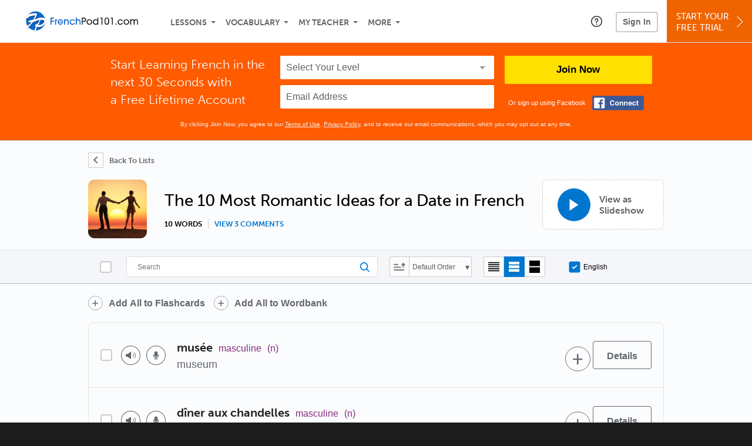

--- FILE ---
content_type: text/html; charset=UTF-8
request_url: https://www.frenchpod101.com/french-vocabulary-lists/the-10-most-romantic-ideas-for-a-date?src=blog_article_love_french
body_size: 14871
content:
<!DOCTYPE html>
<html lang="en" class="responsive-b" >
<head>
    <meta charset="utf-8">
<!-- Google Tag Manager -->
<script>    window.dataLayer = window.dataLayer || [];
    
(function(w,d,s,l,i){w[l]=w[l]||[];w[l].push({'gtm.start':
new Date().getTime(),event:'gtm.js'});var f=d.getElementsByTagName(s)[0],
j=d.createElement(s),dl=l!='dataLayer'?'&l='+l:'';j.async=true;j.src=
'https://www.googletagmanager.com/gtm.js?id='+i+dl;f.parentNode.insertBefore(j,f);
})(window,document,'script','dataLayer','GTM-TZWV3FR');
    </script>
<!-- End Google Tag Manager -->
    <title>The 10 Most Romantic Ideas for a Date in French</title>
            <meta name="viewport" content="width=device-width, initial-scale=1, maximum-scale=1">
        <meta name="title" content="The 10 Most Romantic Ideas for a Date in French" />
    <meta name="keywords" content="learn French, study French, speak French, French language, French culture, read French, write French, France travel, French podcasts" />
    <meta name="description" content="Want to learn the 10 most romantic ideas for a date? In this FREE FrenchPod101.com lesson, you learn French words and phrases for this category and get bonus audio lessons." />
    <meta http-equiv="Content-Language" content="en">
            <meta name="apple-itunes-app" content="app-id=668386019"/>
    	<meta property="fb:app_id" content="17379305252">
	<meta property="og:title" content="The 10 Most Romantic Ideas for a Date in French">
	<meta property="og:image" content="https://cdn.innovativelanguage.com/sns/thumbnail/site/thumb_fb_french.png">
	<meta property="og:description" content="Want to learn the 10 most romantic ideas for a date? In this FREE FrenchPod101.com lesson, you learn French words and phrases for this category and get bonus audio lessons.">
	<meta property="og:site_name" content="FrenchPod101">
	<meta name="twitter:title" content="The 10 Most Romantic Ideas for a Date in French">
	<meta name="twitter:description" content="Want to learn the 10 most romantic ideas for a date? In this FREE FrenchPod101.com lesson, you learn French words and phrases for this category and get bonus audio lessons.">
	<meta name="twitter:image" content="https://cdn.innovativelanguage.com/sns/thumbnail/site/thumb_fb_french.png">
	<meta name="twitter:card" content="summary_large_image">
	<meta name="twitter:site" content="@FrenchPod101">
	<meta name="twitter:creator" content="@FrenchPod101">
    <link rel="SHORTCUT ICON" href="/static/images/frenchpod101/favicon.ico"/>
    <link rel="image_src" href="https://www.frenchpod101.com/static/images/frenchpod101/itunes_logo.jpg" />
    <link rel="stylesheet" href="https://use.typekit.net/vcc4rmc.css"/>
    <link rel="canonical" href="https://www.frenchpod101.com/french-vocabulary-lists/"/>    <script src="/static/js/jquery-1.12.4.min.js"></script>
    <script src="/static/js/jquery-migrate-1.4.1.min.js"></script>
    
<script type="text/javascript">
function trackEvent(args, isAsynchronous) {
  jQuery.ajax({
    type: 'POST',
    async: (isAsynchronous!=undefined)?(isAsynchronous):(true),
    url: '/event_tracking.php',
    data: jQuery.extend({
      member_id: '0', 
        category: '_trackEvent', 
        action: '', 
        opt_label: '', 
        opt_value: ''
    }, args),
    success: function(msg) { /* do nothing */ }
  });
}
</script>    <script type="text/javascript">
        window.IllFormbricks = null;
    </script>
<script src="/static/js/compiled/common.3f69531d47c3d0737a3dcd17ce029b95.illv.min.js" type="text/javascript"></script>
<script src="https://www.google.com/recaptcha/api.js" type="text/javascript"></script>
<script src="/static/compiled/vocab/esbuild/client.6A6R5HGY.js" type="text/javascript"></script>
<link href="/static/compass/css/common-2021/responsive.699e3b9eac9df0cebc310b2dddbc5162.illv.css" rel="Stylesheet" type="text/css"/>
<link href="/static/compass/css/pages/redesign/vocabulary/vocabulary.bb92a7b0b3396442b229c45e91957275.illv.css" rel="Stylesheet" type="text/css"/>
<link href="/static/compiled/vocab/esbuild/client.EIISBDKW.css" rel="Stylesheet" type="text/css"/>
<link href="/static/compass/css/common-2021/frenchpod101.ede94bf0798fa7b9a10a273ab0e2bd27.illv.css" rel="Stylesheet" type="text/css"/>
    <script type="text/javascript">
        var li = false;
        var hb = false;
        var hp = false;
    </script>
    </head>
    <body class="responsive-b">
<a href="/honeypot-do-not-follow"
   rel="nofollow"
   style="display: none"
   aria-disabled="true"
   aria-hidden="true"
>Hallo, Pooh, you're just in time for a little smackerel of something</a>
    <span id="zendesk" data-zendesk-config="{&quot;language&quot;:&quot;french&quot;,&quot;color&quot;:&quot;#0076CF&quot;,&quot;site_url&quot;:&quot;frenchpod101.com&quot;,&quot;placeholders&quot;:{&quot;site-url&quot;:&quot;frenchpod101.com&quot;,&quot;site-name&quot;:&quot;FrenchPod101&quot;,&quot;language&quot;:&quot;French&quot;,&quot;language-language&quot;:&quot;French&quot;,&quot;language-your&quot;:&quot;French&quot;,&quot;language-the&quot;:&quot;French&quot;,&quot;language-a&quot;:&quot;French&quot;,&quot;language-blank&quot;:&quot;French&quot;,&quot;video-lgc1&quot;:&quot;\u003Cdiv class=\u0022embed-container\u0022\u003E\u003Ciframe src=\u0022\/\/www.youtube-nocookie.com\/embed\/IpoAN1JJd6Y\u0022 width=\u0022560\u0022 height=\u0022315\u0022 frameborder=\u00220\u0022 allowfullscreen=\u0022\u0022\u003E\u003C\/iframe\u003E\u003C\/div\u003E&quot;,&quot;video-lgc2&quot;:&quot;\u003Cdiv class=\u0022embed-container\u0022\u003E\u003Ciframe src=\u0022\/\/www.youtube-nocookie.com\/embed\/S1aGKOM5E_k\u0022 width=\u0022560\u0022 height=\u0022315\u0022 frameborder=\u00220\u0022 allowfullscreen=\u0022\u0022\u003E\u003C\/iframe\u003E\u003C\/div\u003E&quot;}}"></span>
            <script src="https://static.zdassets.com/ekr/snippet.js?key=web_widget/innovativelanguage.zendesk.com" defer
                id="ze-snippet"></script>
        <script defer>
            window.zESettings = {
                answerBot: {
                    suppress: true
                }
            };
        </script>
            <script defer type="text/javascript" src="/static/js/dist/zendesk/zendesk.12a411b82d66488545273bbb65f934f2.illv.min.js"></script>
    <!-- Google Tag Manager (noscript) -->
<noscript><iframe src="https://www.googletagmanager.com/ns.html?id=GTM-TZWV3FR"
height="0" width="0" style="display:none;visibility:hidden"></iframe></noscript>
<!-- End Google Tag Manager (noscript) --><div id="fb-root"></div>
<script>(function(d, s, id) {
        var js, fjs = d.getElementsByTagName(s)[0];
        if (d.getElementById(id)) return;
        js = d.createElement(s); js.id = id;
        js.src = "//connect.facebook.net/en_US/sdk.js#xfbml=1&version=v2.3&appId=17379305252";
        fjs.parentNode.insertBefore(js, fjs);
    }(document, 'script', 'facebook-jssdk'));</script><div onclick="jQuery('.overlay_gray').hide();" class="overlay_gray" style="display: none;"></div>
<div onclick="jQuery('.overlay').hide();" onmouseover="jQuery('.overlay').hide();" class="overlay" style="display: none;"></div>
<div class="dashbar-a ">
    <div>
        <div class="dashbar-a__grid-top">
            <div class="dashbar-a__cell-a">
                <a class="dashbar-a__block--logo" tabindex="0" href="/">
                    <img src="/static/images/frenchpod101/header/frenchpod101-logo.svg" style="height: 40px;" alt="Home">
                </a>
            </div>
            <div class="dashbar-a__cell-b">                <span role="application">
                <div class="dashbar-a__block--nav-item js-dashbar-a-nav js-dashbar-a-block-lessons">
                    <a class="dashbar-a__nav-item dashbar-a__nav-item-dropdown js-dashbar-a-lessons js-dashbar-a-tabindex" aria-haspopup="true" aria-label="Lessons" tabindex="0">Lessons</a>
                    <div class="dashbar-a__block--dashbar dashbar-lessons js-dashbar-a-nav-item">
                            <div class="dashbar-a__grid dashbar-a__grid--no-lesson-image">
                                <div class="dashbar-a__cell-e--3">
                                    <div>
                                        <span class="dashbar-a__nav-item--sub ill-ease-color"><a href="/lesson-library">Lesson Library</a></span>
                                        <span class="dashbar-a__nav-item--sub ill-ease-color"><a href="/newest-lessons">Newest Lessons</a></span>
                                        <span class="dashbar-a__nav-item--sub ill-ease-color">
                                                                                            <a href="/favorite-lessons">Favorite Lessons</a>
                                                                                    </span>
                                    </div>
                                </div>
                                <div class="dashbar-a__cell-e--4">
                                    <div>
                                        <div class="dashbar-a__label--next-lesson">Your Next Lesson</div>
                                        <div class="dashbar-a__separator"></div>
                                        <div>
                                            <div class="dashbar-a__cell-e--5">
                                                <img class="js-dashbar-lesson-img" src="" alt="">
                                            </div>
                                            <div class="dashbar-a__cell-e--6">
                                                <a  href="/lesson/basic-bootcamp-1-self-introduction-and-basic-greetings-in-formal-french" class="js-dashbar-lesson-href js-dashbar-lesson-title dashbar-a__label--lesson-title ill-ease-color" aria-label="Lesson Title">Self Introduction and Basic Greetings in Formal French</a>
                                                <div  class="dashbar-a__label--season-title js-dashbar-season-title">Throwback Thursday</div>
                                                <div  class="dashbar-a__label--focus-statement js-dashbar-focus-statement">Learn how to say many common phrases in French that people use every day to introduce themselves </div>
                                                <div class="dashbar-a__label--add-new-path js-dashbar-add-new-path" style="display:none;">Congratulations! You've finished everything on your pathway.
                                                    <a href="/lesson-library">Add a new path?</a>
                                                </div>
                                                <div class="dashbar-a__button--study-now">
                                                    <a  class="r101-button--h40-r4 js-dashbar-lesson-href" href="/lesson/basic-bootcamp-1-self-introduction-and-basic-greetings-in-formal-french">Study now</a>
                                                </div>
                                            </div>
                                        </div>
                                    </div>
                                </div>
                            </div>
                    </div>
                </div><div class="dashbar-a__block--nav-item js-dashbar-a-nav">
                    <a class="dashbar-a__nav-item dashbar-a__nav-item-dropdown js-dashbar-a-tabindex" aria-haspopup="true" aria-label="Vocabulary" tabindex="0">Vocabulary</a>
                    <div class="dashbar-a__block--dashbar js-dashbar-a-nav-item">
                            <div class="dashbar-a__grid">
                                <div class="dashbar-a__cell-e--1">
                                    <div>
                                        <span class="dashbar-a__nav-item--sub ill-ease-color">
                                                                                            <a href="/learningcenter/flashcards/flashcards">Flashcards</a>
                                                                                    </span>
                                        <span class="dashbar-a__nav-item--sub ill-ease-color"><a href="/french-vocabulary-lists">Vocabulary Lists<span class="dashbar-a__free">Free</span></a></span>
                                        <span class="dashbar-a__nav-item--sub ill-ease-color">
                                                                                            <a href="/learningcenter/account/wordbank">Word Bank</a>
                                                                                    </span>
                                                                                <span class="dashbar-a__nav-item--sub ill-ease-color"><a href="/french-phrases/">Word of the Day<span class="dashbar-a__free">Free</span></a></span>
                                                                            </div>
                                </div>
                                <div class="dashbar-a__cell-e--2">
                                    <div>
                                        <span class="dashbar-a__nav-item--sub ill-ease-color"><a href="/french-dictionary/">French Dictionary<span class="dashbar-a__free">Free</span></a></span>
                                        <span class="dashbar-a__nav-item--sub ill-ease-color"><a href="/french-word-lists/?coreX=100">100 Most Common Words<span class="dashbar-a__free">Free</span></a></span>
                                        <span class="dashbar-a__nav-item--sub ill-ease-color">
                                                                                            <a href="/french-word-lists/?coreX=2000">2000 Most Common Words</a>
                                                                                    </span>
                                        <span class="dashbar-a__nav-item--sub ill-ease-color"><a href="/key-french-phrases/">French Key Phrases<span class="dashbar-a__free">Free</span></a></span>
                                    </div>
                                </div>
                            </div>
                    </div>
                </div><div class="dashbar-a__block--nav-item js-dashbar-a-nav">
                    <a class="dashbar-a__nav-item dashbar-a__nav-item-dropdown js-dashbar-a-tabindex" aria-haspopup="true" aria-label="My Teacher" tabindex="0">My Teacher</a>
                    <div class="dashbar-a__block--dashbar js-dashbar-a-nav-item">
                            <div class="dashbar-a__grid my-teacher">
                                        <span class="dashbar-a__nav-item--sub ill-ease-color"><a href="/myteacher">My Teacher Messenger</a></span>
                                                                                                                            <span class="dashbar-a__nav-item--sub ill-ease-color">
                                                <a href="/live-private-classes" tabindex="-1">Live Private Classes</a>
                                            </span>
                                                                                                                            <span class="dashbar-a__nav-item--sub ill-ease-color">
                                                <a href="/live-group-classes" tabindex="-1">Live Group Classes</a>
                                            </span>
                                                                                                                                                        <span class="dashbar-a__nav-item--sub ill-ease-color"><a href="/myteacher">My Assessment Test</a></span>
                                <span class="dashbar-a__nav-item--sub ill-ease-color"><a href="/member/statistics.php" tabindex="-1">My Report</a></span>
                            </div>
                    </div>
                </div><div class="dashbar-a__block--nav-item js-dashbar-a-nav">
                    <a class="dashbar-a__nav-item dashbar-a__nav-item-dropdown js-dashbar-a-tabindex" aria-haspopup="true" aria-label="Extras" tabindex="0">More</a>
                    <div class="dashbar-a__block--dashbar dashbar-dots js-dashbar-a-nav-item">
                            <div class="dashbar-a__grid">
                                <div class="dashbar-a__cell-e--1">
                                    <div>
                                        <span class="dashbar-a__nav-item--sub ill-ease-color"><a href="/french-resources/">French Resources</a></span>
                                        <span class="dashbar-a__nav-item--sub ill-ease-color"><a href="/app/">Mobile App</a></span>
                                                                                        <span class="dashbar-a__nav-item--sub ill-ease-color">
                                                                                                            <a href="/french-grammar/">Grammar Bank</a>
                                                                                                    </span>
                                                                                                                                                                </div>
                                </div>
                                <div class="dashbar-a__cell-narrow">
                                    <div>
                                        <span class="dashbar-a__nav-item--sub ill-ease-color">
                                                                                            <a href="/learningcenter/account/notes">My Notes</a>
                                                                                    </span>
                                        <span class="dashbar-a__nav-item--sub ill-ease-color"><a href="/learningcenter/account/myfeed">My Feed</a></span>
                                                                                <span class="dashbar-a__nav-item--sub ill-ease-color"><a href="https://www.frenchpod101.com/blog">Blog</a></span>
                                                                                <span data-lang="french" class="dashbar-a__nav-item--sub ill-ease-color">
                                            <a href="https://support.innovativelanguage.com/hc/en-us?language=french">Help Center</a>
                                        </span>
                                    </div>
                                </div>
                            </div>
                    </div>
                </div></span>            </div>
                            <div class="dashbar-a__block--nav-item dashbar-a__block--nav-item-help-center dashbar-a__block--nav-item-help-center-r0">
                    <div class="r101-help-center-button__wrapper">
    <a class="r101-help-center-button__link js-show-zendesk-sidebar" tabindex="0" role="button">
        <span class="r101-help-center-button__icon"></span>
    </a>
</div>
                </div>
            
            <div class="dashbar-a__cell-c">
                                    <button class="dashbar-a__block--sign-in-button r101-sign-in--a__button r101-sign-in--a__button--dashboard js-show-sign-in-form" aria-expanded="false" aria-haspopup="true">Sign In</button>
                    <script type="text/template" class="js-login-modal-template" data-captcha="1">
    <div class="js-sign-in--a__form">
    <div class="r101-sign-in--a__wrapper r101-sign-in--a__modal">
        <div class="r101-sign-in--a__modal-dialog">
            <div class="r101-sign-in--a__modal-top">
                <div class="r101-sign-in--a__modal-image frenchpod101"></div>
                <button type="button" aria-label="Close" class="r101-sign-in--a__modal-close js-sign-in--a__modal-close"></button>
            </div>
            <div class="r101-sign-in--a__modal-content">
                <div class="r101-sign-in--a__block js-sign-in--a__block-sign-in show">
                    <div class="r101-sign-in--a__block-title">Sign In</div>
                                            <div class="r101-sign-in--a__third-party-box">
                                                            <a href="/?ill_google_connect=1&signup_source=wordlist_google" class="r101-sign-in--a__google-button" title="Sign In With Google">
                                    <span class="r101-sign-in--a__google-icon"></span>
                                    <span class="r101-sign-in--a__google-text">Continue with Google</span>
                                </a>
                                                                                                                    <a href="/?ill_facebook_connect=1&signup_source=wordlist_facebook" class="r101-sign-in--a__facebook-button" title="Sign In With Facebook">
                                    <span class="r101-sign-in--a__facebook-icon"></span>
                                    <span class="r101-sign-in--a__facebook-text">Continue with Facebook</span>
                                </a>
                                                        <span class="r101-sign-in--a__divider"></span>
                        </div>
                                        <div class="r101-sign-in--a__block-error js-sign-in--a__sign-in-error-block hide">
                        <div class="r101-sign-in--a__block-error-title">Login Attempt Unsuccessful</div>
                        <div class="js-sign-in--a__sign-in-error-content"></div>
                    </div>
                    <form class="r101-sign-in--a__form js-sign-in-form"
                          method="post"
                          action="/sign-in?amember_redirect_url=%2Ffrench-vocabulary-lists%2Fthe-10-most-romantic-ideas-for-a-date%3Fsrc%3Dblog_article_love_french"
                                                    name="signin">
                        <input type="hidden" name="is_modal" value="1" />
                        <input type="hidden" name="timezoneName" value="">
                        <div class="r101-sign-in--a__form-item">
                            <label for="r101-sign-in-login" class="r101-sign-in--a__form-label">Username or Email Address</label>
                            <input class="r101-sign-in--a__form-input js-sign-in-email-input" type="text" name="amember_login" value="" autocapitalize="off" id="r101-sign-in-login" placeholder="Enter your Username or Email Address" autocomplete="username">
                            <p class="r101-sign-in--a__form-error-field" role="alert">This field is required</p>
                        </div>
                        <div class="r101-sign-in--a__form-item r101-sign-in--a__form-item-password">
                            <label for="r101-sign-in-password" class="r101-sign-in--a__form-label">Password</label>
                            <input class="r101-sign-in--a__form-input js-sign-in-password-input" type="password" name="amember_pass" value="" id="r101-sign-in-password" placeholder="Enter your password" autocomplete="current-password">
                            <button class="r101-sign-in--a__form-show js-toggle-password-visibility" type="button" aria-label="Show password" aria-pressed="false"></button>
                            <p class="r101-sign-in--a__form-error-field" role="alert">This field is required</p>
                        </div>
                        <div class="r101-sign-in--a__form-action">
                            <div class="r101-sign-in--a__form-checkbox-wrap">
                                <input type="checkbox" name="remember_login" id="r101-sign-in-remember-me" value="Y"><label for="r101-sign-in-remember-me">Remember me</label>
                            </div>
                            <div class="r101-sign-in--a__form-btn-wrap">
                                <div class="js-sign-in-context-recaptcha"></div>
                                <button class="r101-sign-in--a__form-btn js-ln-sign-in-button" type="submit" disabled>Sign In</button>
                                <button class="r101-sign-in--a__form-link js-show-reset-password-form" type="button">Reset Password</button>
                            </div>
                            <div class="r101-sign-in--a__form-sign-up">
                                <span>Don’t have an account? </span>
                                <button class="r101-sign-in--a__form-link js-show-sign-up-form" type="button"> Sign Up</button>
                            </div>
                        </div>
                    </form>
                </div>
                <div class="r101-sign-in--a__block r101-sign-in--a__block--reset js-sign-in--a__block-reset hide">
                    <div class="r101-sign-in--a__block-title">Reset Password</div>
                    <div class="r101-sign-in--a__block-text">Need to reset your password? No problem! Enter the email address you used to sign up with and we'll email you a password reset link.</div>
                    <form name="sendpass"
                          class="r101-sign-in--a__form js-reset-password-form"
                          method="post"
                          data-sitekey="6LfWff8UAAAAAKxlErR5YZwotldpj1hwO7KkZ-Lg"                          action="/reset-password?amember_redirect_url=%2Ffrench-vocabulary-lists%2Fthe-10-most-romantic-ideas-for-a-date%3Fsrc%3Dblog_article_love_french">
                        <input type="hidden" name="is_modal" value="1" />
                        <div class="r101-sign-in--a__form-item">
                            <label for="r101-sign-in-rp-email" class="r101-sign-in--a__form-label">Email Address</label>
                            <input type="email" class="r101-sign-in--a__form-input js-reset-password-input" name="login" id="r101-sign-in-rp-email" value="" aria-required="true" placeholder="Enter your email address">
                            <p class="r101-sign-in--a__form-error-field" role="alert">Please enter a valid email address</p>
                        </div>
                        <div class="r101-sign-in--a__form-action">
                            <div class="r101-sign-in--a__form-btn-wrap">
                                <div class="js-reset-password-context-recaptcha"></div>
                                <button class="r101-sign-in--a__form-btn js-reset-password-button" type="submit" disabled>Reset My Password</button>
                                <button class="r101-sign-in--a__form-link js-show-sign-in-form" type="button">Go To Sign In</button>
                            </div>
                        </div>
                    </form>
                </div>
                <div class="r101-sign-in--a__block r101-sign-in--a__block--sign-up js-sign-in--a__block-sign-up hide">
                    <div class="r101-sign-in--a__block-title">Get Started</div>
                    <div class="r101-sign-in--a__block-text">Sign up using your preferred method to start speaking French in minutes</div>
                    <div class="r101-sign-in--a__third-party-box">
                                                    <a href="/?ill_google_connect=1&signup_source=wordlist_google" class="r101-sign-in--a__google-button" title="Sign Up With Google">
                                <span class="r101-sign-in--a__google-icon"></span>
                                <span class="r101-sign-in--a__google-text">Sign up with Google</span>
                            </a>
                                                                        <a href="/?ill_facebook_connect=1&signup_source=wordlist_facebook" class="r101-sign-in--a__facebook-button" title="Sign Up With Facebook">
                            <span class="r101-sign-in--a__facebook-icon"></span>
                            <span class="r101-sign-in--a__facebook-text">Sign up with Facebook</span>
                        </a>
                        <span class="r101-sign-in--a__divider"></span>
                    </div>
                    <form class="r101-sign-in--a__form js-sign-up-form"
                          name="signup"
                          method="post"
                          data-sitekey="6LfWff8UAAAAAKxlErR5YZwotldpj1hwO7KkZ-Lg"                          action="/?validate=true"
                    >
                        <input type="hidden" name="clickpath" value="|/french-vocabulary-lists/the-10-most-romantic-ideas-for-a-date?src=blog_article_love_french|blog_article_love_french">
                        <input type="hidden" name="controlgroup" value="">
                        <input type="hidden" name="price_group" value="">
                        <input type="hidden" name="paysys_id" value="free">
                        <input type="hidden" name="do_payment" value="1">
                        <input type="hidden" name="signup_source" value="wordlist">
                        <input type="hidden" name="login" value="_" maxlength="15">
                        <input type="hidden" name="signup_level_selected" value="">
                        <input type="hidden" name="signup_form" value="signup_popup" />
                        <input type="hidden" name="amember_redirect_url" value="/french-vocabulary-lists/the-10-most-romantic-ideas-for-a-date?src=blog_article_love_french" />
                        <input type="hidden" name="autofilled" value="unknown">
                        <input type="hidden" name="js_checksum_source" value="">
                        <input type="hidden" name="js_checksum" value="">
                        <input type="hidden" name="agent" value="GMuln9W0aXq/[base64]">
                        <div class="r101-sign-in--a__block-error js-sign-up-error hide"></div>
                        <div class="r101-sign-in--a__form-item js-sign-up-email-item">
                            <label for="sign-up-email" class="r101-sign-in--a__form-label">Email Address</label>
                            <input type="email"
                                   name="email"
                                   id="sign-up-email"
                                   placeholder="Enter your email address"
                                   title="Enter your email address"
                                   class="r101-sign-in--a__form-input js-sign-up-email"
                                   value=""
                            >
                            <input type="hidden" name="name" value="" placeholder="Enter your name" title="Enter your name">
                            <p class="r101-sign-in--a__form-error-field js-sign-up-email-error"></p>
                            <p class="r101-sign-in--a__form-error-field-gmail js-sign-up-email-error-gmail">
                                <b>Gmail users:</b> After signing up, check your spam folder for the activation email. <span class="js-sign-up-email-error-gmail-date"></span>
                            </p>
                        </div>
                        <div class="r101-sign-in--a__form-item r101-sign-in--a__form-item--hidden">
                            <label for="sign-up-last-name" class="r101-sign-in--a__form-label">Last Name</label>
                            <input type="text" name="last_name" id="sign-up-last-name" placeholder="Enter your last name" title="Enter your last name" value="">
                            <p class="r101-sign-in--a__form-error-field js-sign-up-last-name-error"></p>
                        </div>
                        <div class="r101-sign-in--a__form-action">
                            <div class="r101-sign-in--a__form-btn-wrap">
                                <div class="js-sign-up-context-recaptcha"></div>
                                <button type="submit" class="r101-sign-in--a__form-btn js-sign-up-submit" disabled>Sign up with Email</button>
                            </div>
                            <div class="r101-sign-in--a__form-terms">
                                By continuing, you agree to our
                                <a href="#terms_of_use" class="r101-sign-in--a__form-link-terms js-terms-link">Terms of Use</a>,
                                <a href="#privacy_policy" class="r101-sign-in--a__form-link-terms js-privacy-link">Privacy Policy</a>,
                                and to receive our email communications, which you may opt out at any time.
                            </div>
                            <div class="r101-sign-in--a__form-sign-up">
                                <span>Already have an account? </span>
                                <button class="r101-sign-in--a__form-link js-show-sign-in-form" type="button"> Sign In</button>
                            </div>
                        </div>
                    </form>
                </div>
            </div>
        </div>
    </div>
</div>
</script>
                            </div>
                            <div class="dashbar-a__cell-d">
                    <div class="dashbar-a__block--free-trial">
                                                    <a href="/" class="dashbar-a__free-trial" aria-haspopup="false" tabindex="0">Start Your<br/>Free Trial<i class="dashbar-a__arrow--sign-up"></i></a>
                                            </div>
                </div>
                    </div>
    </div>
</div>


<div
    id="lockout_modal_container"
    data-language="French"
    data-user="{&quot;guessedPremiumLevel&quot;:false,&quot;guessedBasicLevel&quot;:false,&quot;subscriptionBelowPremium&quot;:false}"
    data-signup-email-form-info="{&quot;signup_path&quot;:&quot;\/?validate=true&quot;,&quot;facebookLink&quot;:&quot;\/?ill_facebook_connect=1&quot;,&quot;googleLink&quot;:&quot;\/?ill_google_connect=1&quot;,&quot;clickpath&quot;:&quot;|\/french-vocabulary-lists\/the-10-most-romantic-ideas-for-a-date?src=blog_article_love_french|blog_article_love_french&quot;,&quot;price_group&quot;:null,&quot;signup_source&quot;:&quot;lockout_modal&quot;,&quot;signup_level_selected&quot;:null,&quot;sitekey&quot;:&quot;6LfWff8UAAAAAKxlErR5YZwotldpj1hwO7KkZ-Lg&quot;,&quot;redirectUrl&quot;:&quot;?amember_redirect_url=%2Ffrench-vocabulary-lists%2Fthe-10-most-romantic-ideas-for-a-date%3Fsrc%3Dblog_article_love_french&quot;}"
></div>
<link rel="stylesheet" href="/static/compiled/lockout_modal/esbuild/client.LNQFGIQN.css" media="print" onload="this.media='all'"><script src="/static/compiled/lockout_modal/esbuild/client.QWV3H2PK.js" defer></script>
<div class="dashbar-r__header">
    <button class="dashbar-r__header--menu-button js-dashbar_r-open-menu" aria-label="Menu" aria-expanded="false" aria-haspopup="true" tabindex="0"></button>
    <div class="dashbar-r__header-logo">
        <a class="dashbar-r__header-logo--a" href="/" aria-label="Home">
            <img src="/static/images/frenchpod101/header/frenchpod101-logo.svg" role="img" class="dashbar-r__header-logo--img" alt="Home">
        </a>
    </div>
</div>

<div class="dashbar-r js-dashbar_r-wrap" lang="en">
    <div class="dashbar-r__overlay js-dashbar_r-overlay" aria-label="Close Menu" aria-expanded="true">
        <button class="dashbar-r__overlay--menu-button" aria-label="Close Menu"></button>
    </div>
    <div class="dashbar-r__menu js-dashbar_r-menu" role="navigation">
                    <div class="dashbar-r__profile">
                <div class="dashbar-r__profile-color french"></div>
                <button class="dashbard-r__profile--a dashbard-r__profile--a__left js-show-sign-in-form" aria-expanded="false" aria-haspopup="true">
                    <img src="/static/images/my_activity/icn_activity_user_placeholder.png" alt="" class="dashbard-r__profile-image">
                    <span class="dashboard-r__profile-info">
                        <span class="dashboard-r__profile-name">Welcome!</span>
                        <span class="dashboard-r__profile-link">Sign In</span>
                    </span>
                </button>
            </div>
            <div class="dashbar-r__fla">
                <a href="/" title="Start Your Free Trial" class="dashbar-r__fla--a" aria-label="Start Your Free Trial">
                    <img role="presentation" alt="Start Your Free Trial" src="/static/compass/images/ui/dashbar-r/icn_freeTrial.svg" class="dashbar-r__fla-image">
                    <span class="dashbar-r__fla-text">Start Your Free Trial</span>
                    <span class="dashbar-r__fla-arrow">&nbsp;</span>
                </a>
            </div>
                            <div class="dashbar-r__menu-slider js-dashbar_r-menu-slider">
            <div class="dashbar-r__level-a js-dashbar_r-level-a">
                                <button class="dashbar-r__item--branch js-dahbar_r-branch" data-branch="lessons" aria-label="Lessons Submenu">Lessons</button>
                <button class="dashbar-r__item--branch js-dahbar_r-branch" data-branch="vocabulary" aria-label="Vocabulary Submenu">Vocabulary</button>
                <button class="dashbar-r__item--branch js-dahbar_r-branch" data-branch="myteacher" aria-label="My Teacher Submenu">My Teacher</button>
                <button class="dashbar-r__item--branch js-dahbar_r-branch" data-branch="more" aria-label="Extras Submenu">More</button>
                                    <button class="dashbar-r__item--leaf-shaded js-show-sign-in-form" aria-expanded="false" aria-haspopup="true">Sign in</button>
                            </div>
            <div class="dashbar-r__level-b">
                <div class="dashbar-r__branch js-dashbar_r-branch-lessons">
                    <button class="dashbar-r__item--back js-dashbar_r-close-branch" aria-label="Leave Lessons Submenu">Lessons</button>
                    <a href="/lesson-library" class=" dashbar-r__item--leaf-b" aria-label="Lesson Library">Lesson Library</a>
                    <a href="/newest-lessons" class="dashbar-r__item--leaf-b" aria-label="Newest Lessons">Newest Lessons</a>
                                            <a href="/favorite-lessons" class="dashbar-r__item--leaf-b" aria-label="Favorite Lessons">Favorite Lessons</a>
                                    </div>
                <div class="dashbar-r__branch js-dashbar_r-branch-vocabulary">
                    <button class="dashbar-r__item--back js-dashbar_r-close-branch" aria-label="Leave Vocabulary Submenu">Vocabulary</button>
                                            <a href="/learningcenter/flashcards/flashcards" class="dashbar-r__item--leaf-b" aria-label="Flashcards">Flashcards</a>
                                        <a href="/french-vocabulary-lists/" class="dashbar-r__item--leaf-b" aria-label="Vocabulary Lists">Vocabulary Lists</a>
                                            <a href="/learningcenter/account/wordbank" class="dashbar-r__item--leaf-b" aria-label="wordbank">Word Bank</a>
                                                                <a href="/french-phrases/" class="dashbar-r__item--leaf-b" aria-label="Word of the Day">Word of the Day</a>
                                        <a href="/french-dictionary/" class="dashbar-r__item--leaf-b" aria-label="French Dictionary">French Dictionary</a>
                    <a href="/french-word-lists/?coreX=100" class="dashbar-r__item--leaf-b" aria-label="100 Most Common Words">100 Most Common Words</a>
                                            <a href="/french-word-lists/?coreX=2000" class="dashbar-r__item--leaf-b" aria-label="2000 Most Common Words">2000 Most Common Words</a>
                                        <a href="/key-french-phrases/" class="dashbar-r__item--leaf-b" aria-label="French Key Phrases">French Key Phrases</a>
                </div>
                <div class="dashbar-r__branch js-dashbar_r-branch-myteacher">
                    <button class="dashbar-r__item--back js-dashbar_r-close-branch" aria-label="Leave My Teacher Submenu">My Teacher</button>
                    <a href="/myteacher" class="dashbar-r__item--leaf-b" aria-label="My Teacher Messenger">My Teacher Messenger</a>
                                                                <a href="/live-private-classes" class="dashbar-r__item--leaf-b" aria-label="Live Private Classes"><span>Live Private Classes</span>
                                                                <a href="/live-group-classes" class="dashbar-r__item--leaf-b" aria-label="Live Group Classes"><span>Live Group Classes</span>
                                                                                <a href="/myteacher" class="dashbar-r__item--leaf-b" aria-label="My Assessment Test">My Assessment Test</a>
                    <a href="/member/statistics.php" class="dashbar-r__item--leaf-b" aria-label="My Report">My Report</a>
                </div>
                <div class="dashbar-r__branch js-dashbar_r-branch-more">
                    <button class="dashbar-r__item--back js-dashbar_r-close-branch" aria-label="Leave Extras Submenu">More</button>
                    <a href="/french-resources/" class="dashbar-r__item--leaf-b" aria-label="French Resources">French Resources</a>
                    <a href="/app/" class="dashbar-r__item--leaf-b" aria-label="Mobile Apps">Mobile App</a>
                                                                        <a href="/french-grammar/" class="dashbar-r__item--leaf-b" aria-label="Grammar Bank">Grammar Bank</a>
                                                                                        <a href="/learningcenter/account/notes" class="dashbar-r__item--leaf-b" aria-label="My Notes">My Notes</a>
                                        <a href="/learningcenter/account/myfeed" class="dashbar-r__item--leaf-b" aria-label="My Feed">My Feed</a>
                                            <a href="https://www.frenchpod101.com/blog" class="dashbar-r__item--leaf-b" aria-label="Blog">Blog</a>
                                        <a href="https://support.innovativelanguage.com/hc/en-us?language=french" class="dashbar-r__item--leaf-b" aria-label="Help Center">Help Center</a>
                </div>
            </div>
        </div>
    </div>
</div>
    <div class="r101-wrapper--ff5b00">
        <div class="wlv-fla">
            <div class="r101-fla--a js-fla">
    <form name="signup" method="post" action="/?validate=true">
        <div class="r101-fla--a__grid">
            <div class="r101-fla--a__cell--g">
                <p>Start Learning French in the next 30 Seconds with<br/> a Free Lifetime Account</p>
            </div>
            <div class="r101-fla--a__cell--h">
                <div class="r101-fla__select">
                    <select name="signup_level_selected" title="Select Your Level" required>
                        <option value="" disabled selected>Select Your Level</option>
                        <option value="Absolute Beginner">Absolute Beginner</option>
                        <option value="Beginner">Beginner</option>
                        <option value="Intermediate">Intermediate</option>
                        <option value="Upper Intermediate">Upper Intermediate</option>
                        <option value="Advanced">Advanced</option>
                    </select>
                </div>
                <input type="email" name="email" required placeholder="Email Address" title="Enter Your Email Address" value="">
                <input type="hidden" name="name" value="" placeholder="Your Name" title="Enter Your Name">
                <div class="r101-fla--a__hidden-item">
                    <label for="fla-a-last-name">Last Name</label>
                    <input type="text" name="last_name" id="fla-a-last-name" placeholder="Your Last Name" title="Enter Your Last Name" value="">
                </div>
            </div>
            <div class="r101-fla--a__cell--i">
                <button type="submit">Join Now</button>
                <div class="r101-fla--a__grid">
                    <div class="r101-fla--a__cell--j">
                        <span>Or sign up using Facebook</span>
                    </div>
                    <div class="r101-fla--a__cell--k">
                        <a href="/?ill_facebook_connect=1&amp;signup_source=wordlist" class="r101-fla--a__fb" aria-label="Connect with Facebook"></a>
                    </div>
                </div>
            </div>
            <div class="r101-fla--a__consent">By clicking Join Now, you agree to our
                <a rel="nofollow" href="#terms_of_use" class="js-terms-link">Terms of Use</a>,
                <a rel="nofollow" href="#privacy_policy" class="js-privacy-link">Privacy Policy</a>,
                and to receive our email communications, which you may opt out at any time.</div>
        </div>
        <input type="hidden" name="clickpath" value="|/french-vocabulary-lists/the-10-most-romantic-ideas-for-a-date?src=blog_article_love_french|blog_article_love_french" />
        <input type="hidden" name="price_group" value="" />
        <input type="hidden" name="product_id" value="1" />
        <input type="hidden" name="pasys_id" value="free" />
        <input type="hidden" name="controlgroup" value="" />
        <input type="hidden" name="do_payment" value="1" />
        <input type="hidden" name="signup_source" value="wordlist" />
        <input type="hidden" name="signup_form" value="fla_a" />
        <input type="hidden" name="autofilled" value="unknown">
        <input type="hidden" name="js_checksum_source" value="">
        <input type="hidden" name="js_checksum" value="">
        <input type="hidden" name="agent" value="[base64]">
    </form>
</div>
        </div>
    </div>
    
    <div id="vocab_page" data-user="{&quot;hasPremiumAccess&quot;:false,&quot;hasPremiumPlusAccess&quot;:false,&quot;isLogined&quot;:0,&quot;isLoggedWP&quot;:false,&quot;loginWP&quot;:&quot;&quot;,&quot;isPrivateTheme&quot;:false,&quot;guessedPremiumLevel&quot;:false}" data-language="French" data-is-from-pathway="" data-wordlist="{&quot;id&quot;:&quot;31&quot;,&quot;wp_postId&quot;:&quot;2829&quot;,&quot;type&quot;:&quot;holiday&quot;,&quot;name&quot;:&quot;the-10-most-romantic-ideas-for-a-date&quot;,&quot;title&quot;:&quot;The 10 Most Romantic Ideas for a Date in French&quot;,&quot;date&quot;:&quot;2017-04-07 08:53:48&quot;,&quot;publishDate&quot;:&quot;2017-07-15&quot;,&quot;seoTitle&quot;:&quot;The 10 Most Romantic Ideas for a Date in French&quot;,&quot;seoDescription&quot;:&quot;Want to learn the 10 most romantic ideas for a date? In this FREE FrenchPod101.com lesson, you learn French words and phrases for this category and get bonus audio lessons.&quot;,&quot;nWords&quot;:&quot;10&quot;,&quot;baseImageUrl&quot;:&quot;https:\/\/d1pra95f92lrn3.cloudfront.net\/media\/thumb\/14817&quot;,&quot;audio&quot;:&quot;https:\/\/d1pra95f92lrn3.cloudfront.net\/audio_preview\/pr_65dd6a55f6f82f308b80fa8190c39f9d.mp3&quot;,&quot;show&quot;:&quot;1&quot;,&quot;targetLanguageTitle&quot;:&quot;Top 10 Des Id\u00e9es Romantiques Pour Un Rencard En Fran\u00e7ais&quot;,&quot;items&quot;:[{&quot;id&quot;:&quot;10357&quot;,&quot;flashcardId&quot;:&quot;2542363&quot;,&quot;english&quot;:&quot;museum&quot;,&quot;class&quot;:&quot;noun&quot;,&quot;audio&quot;:&quot;https:\/\/d1pra95f92lrn3.cloudfront.net\/audio\/545458.mp3&quot;,&quot;audioEnglish&quot;:&quot;https:\/\/d1pra95f92lrn3.cloudfront.net\/audio\/1014481.mp3&quot;,&quot;target&quot;:&quot;mus\u00e9e&quot;,&quot;image&quot;:&quot;https:\/\/d1pra95f92lrn3.cloudfront.net\/media\/thumb\/21264_96square.jpg&quot;,&quot;samples&quot;:[],&quot;gender&quot;:&quot;masculine&quot;,&quot;isAddWordbank&quot;:false,&quot;image2x&quot;:&quot;https:\/\/d1pra95f92lrn3.cloudfront.net\/media\/thumb\/21264_192square.jpg&quot;},{&quot;id&quot;:&quot;13126&quot;,&quot;flashcardId&quot;:&quot;2556349&quot;,&quot;english&quot;:&quot;candlelit dinner&quot;,&quot;class&quot;:&quot;noun&quot;,&quot;audio&quot;:&quot;https:\/\/d1pra95f92lrn3.cloudfront.net\/audio\/1607049.mp3&quot;,&quot;audioEnglish&quot;:&quot;https:\/\/d1pra95f92lrn3.cloudfront.net\/audio\/1601670.mp3&quot;,&quot;target&quot;:&quot;d\u00eener aux chandelles&quot;,&quot;image&quot;:&quot;https:\/\/d1pra95f92lrn3.cloudfront.net\/media\/thumb\/14814_96square.jpg&quot;,&quot;samples&quot;:[],&quot;gender&quot;:&quot;masculine&quot;,&quot;isAddWordbank&quot;:false,&quot;image2x&quot;:&quot;https:\/\/d1pra95f92lrn3.cloudfront.net\/media\/thumb\/14814_192square.jpg&quot;},{&quot;id&quot;:&quot;12883&quot;,&quot;flashcardId&quot;:&quot;2556346&quot;,&quot;english&quot;:&quot;go to the zoo&quot;,&quot;class&quot;:&quot;phrase&quot;,&quot;audio&quot;:&quot;https:\/\/d1pra95f92lrn3.cloudfront.net\/audio\/1607050.mp3&quot;,&quot;audioEnglish&quot;:&quot;https:\/\/d1pra95f92lrn3.cloudfront.net\/audio\/1601671.mp3&quot;,&quot;target&quot;:&quot;aller au zoo&quot;,&quot;image&quot;:&quot;https:\/\/d1pra95f92lrn3.cloudfront.net\/media\/thumb\/8441_96square.jpg&quot;,&quot;samples&quot;:[],&quot;gender&quot;:&quot;&quot;,&quot;isAddWordbank&quot;:false,&quot;image2x&quot;:&quot;https:\/\/d1pra95f92lrn3.cloudfront.net\/media\/thumb\/8441_192square.jpg&quot;},{&quot;id&quot;:&quot;12884&quot;,&quot;flashcardId&quot;:&quot;2556353&quot;,&quot;english&quot;:&quot;go for a long walk&quot;,&quot;class&quot;:&quot;phrase&quot;,&quot;audio&quot;:&quot;https:\/\/d1pra95f92lrn3.cloudfront.net\/audio\/1607051.mp3&quot;,&quot;audioEnglish&quot;:&quot;https:\/\/d1pra95f92lrn3.cloudfront.net\/audio\/1601672.mp3&quot;,&quot;target&quot;:&quot;faire une longue promenade&quot;,&quot;image&quot;:&quot;https:\/\/d1pra95f92lrn3.cloudfront.net\/media\/thumb\/10016_96square.jpg&quot;,&quot;samples&quot;:[],&quot;gender&quot;:&quot;&quot;,&quot;isAddWordbank&quot;:false,&quot;image2x&quot;:&quot;https:\/\/d1pra95f92lrn3.cloudfront.net\/media\/thumb\/10016_192square.jpg&quot;},{&quot;id&quot;:&quot;12886&quot;,&quot;flashcardId&quot;:&quot;2556345&quot;,&quot;english&quot;:&quot;go to the opera&quot;,&quot;class&quot;:&quot;phrase&quot;,&quot;audio&quot;:&quot;https:\/\/d1pra95f92lrn3.cloudfront.net\/audio\/1607053.mp3&quot;,&quot;audioEnglish&quot;:&quot;https:\/\/d1pra95f92lrn3.cloudfront.net\/audio\/1601674.mp3&quot;,&quot;target&quot;:&quot;aller \u00e0 l'op\u00e9ra&quot;,&quot;image&quot;:&quot;https:\/\/d1pra95f92lrn3.cloudfront.net\/media\/thumb\/22294_96square.jpg&quot;,&quot;samples&quot;:[],&quot;gender&quot;:&quot;&quot;,&quot;isAddWordbank&quot;:false,&quot;image2x&quot;:&quot;https:\/\/d1pra95f92lrn3.cloudfront.net\/media\/thumb\/22294_192square.jpg&quot;},{&quot;id&quot;:&quot;12887&quot;,&quot;flashcardId&quot;:&quot;2556344&quot;,&quot;english&quot;:&quot;go to the aquarium&quot;,&quot;class&quot;:&quot;phrase&quot;,&quot;audio&quot;:&quot;https:\/\/d1pra95f92lrn3.cloudfront.net\/audio\/1607054.mp3&quot;,&quot;audioEnglish&quot;:&quot;https:\/\/d1pra95f92lrn3.cloudfront.net\/audio\/1601661.mp3&quot;,&quot;target&quot;:&quot;aller \u00e0 l'aquarium&quot;,&quot;image&quot;:&quot;https:\/\/d1pra95f92lrn3.cloudfront.net\/media\/thumb\/8639_96square.jpg&quot;,&quot;samples&quot;:[],&quot;gender&quot;:&quot;&quot;,&quot;isAddWordbank&quot;:false,&quot;image2x&quot;:&quot;https:\/\/d1pra95f92lrn3.cloudfront.net\/media\/thumb\/8639_192square.jpg&quot;},{&quot;id&quot;:&quot;12889&quot;,&quot;flashcardId&quot;:&quot;2556354&quot;,&quot;english&quot;:&quot;walk on the beach&quot;,&quot;class&quot;:&quot;phrase&quot;,&quot;audio&quot;:&quot;https:\/\/d1pra95f92lrn3.cloudfront.net\/audio\/1607056.mp3&quot;,&quot;audioEnglish&quot;:&quot;https:\/\/d1pra95f92lrn3.cloudfront.net\/audio\/1208359.mp3&quot;,&quot;target&quot;:&quot;marcher sur la plage&quot;,&quot;image&quot;:&quot;https:\/\/d1pra95f92lrn3.cloudfront.net\/media\/thumb\/24096_96square.jpg&quot;,&quot;samples&quot;:[],&quot;gender&quot;:&quot;&quot;,&quot;isAddWordbank&quot;:false,&quot;image2x&quot;:&quot;https:\/\/d1pra95f92lrn3.cloudfront.net\/media\/thumb\/24096_192square.jpg&quot;},{&quot;id&quot;:&quot;12891&quot;,&quot;flashcardId&quot;:&quot;2556352&quot;,&quot;english&quot;:&quot;have a picnic&quot;,&quot;class&quot;:&quot;phrase&quot;,&quot;audio&quot;:&quot;https:\/\/d1pra95f92lrn3.cloudfront.net\/audio\/1607058.mp3&quot;,&quot;audioEnglish&quot;:&quot;https:\/\/d1pra95f92lrn3.cloudfront.net\/audio\/1601664.mp3&quot;,&quot;target&quot;:&quot;faire un pique-nique&quot;,&quot;image&quot;:&quot;https:\/\/d1pra95f92lrn3.cloudfront.net\/media\/thumb\/23059_96square.jpg&quot;,&quot;samples&quot;:[],&quot;gender&quot;:&quot;&quot;,&quot;isAddWordbank&quot;:false,&quot;image2x&quot;:&quot;https:\/\/d1pra95f92lrn3.cloudfront.net\/media\/thumb\/23059_192square.jpg&quot;},{&quot;id&quot;:&quot;12892&quot;,&quot;flashcardId&quot;:&quot;2556348&quot;,&quot;english&quot;:&quot;cook a meal together&quot;,&quot;class&quot;:&quot;phrase&quot;,&quot;audio&quot;:&quot;https:\/\/d1pra95f92lrn3.cloudfront.net\/audio\/1607059.mp3&quot;,&quot;audioEnglish&quot;:&quot;https:\/\/d1pra95f92lrn3.cloudfront.net\/audio\/1601665.mp3&quot;,&quot;target&quot;:&quot;cuisiner ensemble&quot;,&quot;image&quot;:&quot;https:\/\/d1pra95f92lrn3.cloudfront.net\/media\/thumb\/21868_96square.jpg&quot;,&quot;samples&quot;:[],&quot;gender&quot;:&quot;&quot;,&quot;isAddWordbank&quot;:false,&quot;image2x&quot;:&quot;https:\/\/d1pra95f92lrn3.cloudfront.net\/media\/thumb\/21868_192square.jpg&quot;},{&quot;id&quot;:&quot;12894&quot;,&quot;flashcardId&quot;:&quot;2556350&quot;,&quot;english&quot;:&quot;have dinner and see a movie&quot;,&quot;class&quot;:&quot;phrase&quot;,&quot;audio&quot;:&quot;https:\/\/d1pra95f92lrn3.cloudfront.net\/audio\/1607061.mp3&quot;,&quot;audioEnglish&quot;:&quot;https:\/\/d1pra95f92lrn3.cloudfront.net\/audio\/1601667.mp3&quot;,&quot;target&quot;:&quot;d\u00eener et voir un film&quot;,&quot;image&quot;:&quot;https:\/\/d1pra95f92lrn3.cloudfront.net\/media\/thumb\/27678_96square.jpg&quot;,&quot;samples&quot;:[],&quot;gender&quot;:&quot;&quot;,&quot;isAddWordbank&quot;:false,&quot;image2x&quot;:&quot;https:\/\/d1pra95f92lrn3.cloudfront.net\/media\/thumb\/27678_192square.jpg&quot;}],&quot;subList&quot;:[]}" data-rss-comments-url="" data-is-wp-user-can-edit=""><div class="_wrap_12vcm_1 "><div class="_header_mobile_12vcm_66"><div class="_row_12vcm_81"><div class="_row_12vcm_81 _row_center_12vcm_372"><img alt="Word Image" class="_image_12vcm_125" src="https://d1pra95f92lrn3.cloudfront.net/media/thumb/14817_128square.jpg"><div><div class="_heading_12vcm_94">The 10 Most Romantic Ideas for a Date in French</div><div class="_count_12vcm_101"><span class="_words_count_12vcm_150">10 words</span><button class="_link_12vcm_156" type="button">0 comments</button></div></div></div><div class="_tooltip_12vcm_291"><span role="button" tabindex="0" aria-haspopup="true" aria-expanded="false" aria-label="More" class="_more_15fps_26"></span></div></div><button class="_slideshow_btn_mobile_12vcm_387" type="button">Play Slideshow</button></div><div class="_header_desktop_12vcm_61"><div class="_wrap_top_12vcm_5"><div class="_container_12vcm_39"><div class="_row_12vcm_81"><a aria-label="Back To Lists" class="_link_epd66_47" href="/french-vocabulary-lists"><div class="_button_wrapper_epd66_1"><div class="_bg_epd66_12"></div></div><div class="_text_epd66_73">Back To Lists</div></a></div><div class="_row_space_between_12vcm_85 "><div class="_row_12vcm_81 _row_center_12vcm_372"><img alt="Word Image" class="_image_12vcm_125" src="https://d1pra95f92lrn3.cloudfront.net/media/thumb/14817_128square.jpg"><div><div class="_heading_12vcm_94">The 10 Most Romantic Ideas for a Date in French</div><div class="_count_12vcm_101"><span class="_words_count_12vcm_150">10 words</span><button class="_link_12vcm_156" type="button">View 0 comments</button></div></div></div><button aria-label="View as Slideshow" class="_slideshow_wrap_12vcm_190 " type="button"><div class="_slideshow_bg_12vcm_217"></div><div class="_slideshow_text_12vcm_244">View as Slideshow</div></button></div></div></div><div class="_wrap_bottom_12vcm_11"><div class="_container_12vcm_39"><div class="_row_12vcm_81"><div class="_checkbox_all_wrap_12vcm_46"><div class="_item_w7ihq_1"><input aria-label="Select All" class="_input_w7ihq_6 undefined" id="4f5d26d8-6194-8355-7fa2-7eebd1cef4d3" type="checkbox" value="false"><label class="_label_w7ihq_14" for="4f5d26d8-6194-8355-7fa2-7eebd1cef4d3"><span class="_checkbox_default_wrapper_w7ihq_26"><span class="_checkbox_w7ihq_26"></span></span></label></div></div><label aria-label="Search" class="_search_wrapper_12vcm_49" for="54dc4937-e02b-db74-1eb2-007fdbf39121"><input aria-label="Search" class="_input_wf9as_12" id="54dc4937-e02b-db74-1eb2-007fdbf39121" placeholder="Search" type="text"><button aria-label="Search" class="_button_wf9as_62" type="button"></button><span class="_label_wf9as_93">Search</span></label><div class="_sorting_12vcm_121"><div class="_wrap_1hvok_2"><span role="button" tabindex="0" aria-haspopup="true" aria-expanded="false" class="_head_1hvok_11">Default Order</span></div></div><div class="_main_1dvly_1"></div><div class="_transliteration_switcher_wrap_12vcm_278"></div><div class="_item_w7ihq_1"><input aria-label="Check English" class="_input_w7ihq_6 undefined" id="a204ba7a-2aec-a463-a957-72a991d3654a" type="checkbox" checked="" value="true"><label class="_label_w7ihq_14 _checkbox_english_label_12vcm_282" for="a204ba7a-2aec-a463-a957-72a991d3654a"><span class="_checkbox_default_wrapper_w7ihq_26"><span class="_checkbox_w7ihq_26"></span></span>English</label></div></div></div></div><div class="_wrap_top_12vcm_5 "><div class="_container_12vcm_39"><div class="_add_buttons_wrap_168c0_103"><div class="_button_wrapper_168c0_109 "><div class="_bg_168c0_120"></div><button aria-label="Add All to Flashcards" class="_button_168c0_109" type="button">Add All to Flashcards</button></div><div class="_button_wrapper_168c0_109 "><div class="_bg_168c0_120"></div><button aria-label="Add All to Wordbank" class="_button_168c0_109" type="button">Add All to Wordbank</button></div></div></div></div></div></div><div class="_wrap_1c74d_78 "><div class="_container_1c74d_73"><div class="_words_border_1c74d_92"><div class="_box_y2wte_1 _box_pathway_y2wte_13"><div class="_word_line_y2wte_13"><div class="_controls_col_y2wte_38"><div class="_item_w7ihq_1"><input aria-label="Select Vocabulary" class="_input_w7ihq_6 undefined" id="a7fc8f8a-628a-b0e9-995b-fe31d3c4a8ff" type="checkbox" value="false"><label class="_label_w7ihq_14" for="a7fc8f8a-628a-b0e9-995b-fe31d3c4a8ff"><span class="_checkbox_y2wte_127"><span class="_checkbox_w7ihq_26"></span></span></label></div><div class="_col_wrap_y2wte_67"><div class="_audio_col_y2wte_58"><div class="_audio_y2wte_58" style="opacity:100%"><button aria-label="Play audio" class="_light_tvqw6_33 _main_tvqw6_7" title="Play audio" type="button"></button></div></div><div class="_voice_col_y2wte_72"><button aria-label="Voice recorder" class="_voice_y2wte_72" title="Voice recorder" type="button"></button></div></div></div><div class="_content_col_wrap_y2wte_122"><div class="_content_col_y2wte_122"><div class="_main_content_y2wte_193"><div class="_headings_y2wte_226"><div class="_headings_wrap_y2wte_235 _vertical_margin_y2wte_107"><div class="_word_h1_y2wte_26 _frenchpod101_yuels_37 _word_yuels_107" dir="ltr" lang="fr">musée</div></div></div><div class="_extra_y2wte_23 _vertical_margin_y2wte_107"><div class="_extra_cell_y2wte_260">masculine</div><div class="_extra_cell_y2wte_260">(n)</div></div></div><div class="_word_english_y2wte_32 _vertical_margin_y2wte_107">museum</div></div><div class="_plus_col_y2wte_41"><div class="_button_wrapper_1jt9r_1"><div class="_bg_1jt9r_7"></div><button aria-label="Add to word bank" class="_button_1jt9r_1" type="button"></button></div></div><div class="_details_col_y2wte_78"><button aria-haspopup="true" aria-label="Details" class="_button_fs00f_1 _details_button_y2wte_44" type="button"></button></div></div></div></div><div class="_box_y2wte_1 _box_pathway_y2wte_13"><div class="_word_line_y2wte_13"><div class="_controls_col_y2wte_38"><div class="_item_w7ihq_1"><input aria-label="Select Vocabulary" class="_input_w7ihq_6 undefined" id="1b27bb9e-f020-e228-3f83-b5844b9d5976" type="checkbox" value="false"><label class="_label_w7ihq_14" for="1b27bb9e-f020-e228-3f83-b5844b9d5976"><span class="_checkbox_y2wte_127"><span class="_checkbox_w7ihq_26"></span></span></label></div><div class="_col_wrap_y2wte_67"><div class="_audio_col_y2wte_58"><div class="_audio_y2wte_58" style="opacity:100%"><button aria-label="Play audio" class="_light_tvqw6_33 _main_tvqw6_7" title="Play audio" type="button"></button></div></div><div class="_voice_col_y2wte_72"><button aria-label="Voice recorder" class="_voice_y2wte_72" title="Voice recorder" type="button"></button></div></div></div><div class="_content_col_wrap_y2wte_122"><div class="_content_col_y2wte_122"><div class="_main_content_y2wte_193"><div class="_headings_y2wte_226"><div class="_headings_wrap_y2wte_235 _vertical_margin_y2wte_107"><div class="_word_h1_y2wte_26 _frenchpod101_yuels_37 _word_yuels_107" dir="ltr" lang="fr">dîner aux chandelles</div></div></div><div class="_extra_y2wte_23 _vertical_margin_y2wte_107"><div class="_extra_cell_y2wte_260">masculine</div><div class="_extra_cell_y2wte_260">(n)</div></div></div><div class="_word_english_y2wte_32 _vertical_margin_y2wte_107">candlelit dinner</div></div><div class="_plus_col_y2wte_41"><div class="_button_wrapper_1jt9r_1"><div class="_bg_1jt9r_7"></div><button aria-label="Add to word bank" class="_button_1jt9r_1" type="button"></button></div></div><div class="_details_col_y2wte_78"><button aria-haspopup="true" aria-label="Details" class="_button_fs00f_1 _details_button_y2wte_44" type="button"></button></div></div></div></div><div class="_box_y2wte_1 _box_pathway_y2wte_13"><div class="_word_line_y2wte_13"><div class="_controls_col_y2wte_38"><div class="_item_w7ihq_1"><input aria-label="Select Vocabulary" class="_input_w7ihq_6 undefined" id="6e926dd7-ad87-1c51-e132-65067149cf4f" type="checkbox" value="false"><label class="_label_w7ihq_14" for="6e926dd7-ad87-1c51-e132-65067149cf4f"><span class="_checkbox_y2wte_127"><span class="_checkbox_w7ihq_26"></span></span></label></div><div class="_col_wrap_y2wte_67"><div class="_audio_col_y2wte_58"><div class="_audio_y2wte_58" style="opacity:100%"><button aria-label="Play audio" class="_light_tvqw6_33 _main_tvqw6_7" title="Play audio" type="button"></button></div></div><div class="_voice_col_y2wte_72"><button aria-label="Voice recorder" class="_voice_y2wte_72" title="Voice recorder" type="button"></button></div></div></div><div class="_content_col_wrap_y2wte_122"><div class="_content_col_y2wte_122"><div class="_main_content_y2wte_193"><div class="_headings_y2wte_226"><div class="_headings_wrap_y2wte_235 _vertical_margin_y2wte_107"><div class="_word_h1_y2wte_26 _frenchpod101_yuels_37 _word_yuels_107" dir="ltr" lang="fr">aller au zoo</div></div></div><div class="_extra_y2wte_23 _vertical_margin_y2wte_107"><div class="_extra_cell_y2wte_260">(p)</div></div></div><div class="_word_english_y2wte_32 _vertical_margin_y2wte_107">go to the zoo</div></div><div class="_plus_col_y2wte_41"><div class="_button_wrapper_1jt9r_1"><div class="_bg_1jt9r_7"></div><button aria-label="Add to word bank" class="_button_1jt9r_1" type="button"></button></div></div><div class="_details_col_y2wte_78"><button aria-haspopup="true" aria-label="Details" class="_button_fs00f_1 _details_button_y2wte_44" type="button"></button></div></div></div></div><div class="_box_y2wte_1 _box_pathway_y2wte_13"><div class="_word_line_y2wte_13"><div class="_controls_col_y2wte_38"><div class="_item_w7ihq_1"><input aria-label="Select Vocabulary" class="_input_w7ihq_6 undefined" id="a8403d47-2ad4-7f9d-f26b-b720f846d42c" type="checkbox" value="false"><label class="_label_w7ihq_14" for="a8403d47-2ad4-7f9d-f26b-b720f846d42c"><span class="_checkbox_y2wte_127"><span class="_checkbox_w7ihq_26"></span></span></label></div><div class="_col_wrap_y2wte_67"><div class="_audio_col_y2wte_58"><div class="_audio_y2wte_58" style="opacity:100%"><button aria-label="Play audio" class="_light_tvqw6_33 _main_tvqw6_7" title="Play audio" type="button"></button></div></div><div class="_voice_col_y2wte_72"><button aria-label="Voice recorder" class="_voice_y2wte_72" title="Voice recorder" type="button"></button></div></div></div><div class="_content_col_wrap_y2wte_122"><div class="_content_col_y2wte_122"><div class="_main_content_y2wte_193"><div class="_headings_y2wte_226"><div class="_headings_wrap_y2wte_235 _vertical_margin_y2wte_107"><div class="_word_h1_y2wte_26 _frenchpod101_yuels_37 _word_yuels_107" dir="ltr" lang="fr">faire une longue promenade</div></div></div><div class="_extra_y2wte_23 _vertical_margin_y2wte_107"><div class="_extra_cell_y2wte_260">(p)</div></div></div><div class="_word_english_y2wte_32 _vertical_margin_y2wte_107">go for a long walk</div></div><div class="_plus_col_y2wte_41"><div class="_button_wrapper_1jt9r_1"><div class="_bg_1jt9r_7"></div><button aria-label="Add to word bank" class="_button_1jt9r_1" type="button"></button></div></div><div class="_details_col_y2wte_78"><button aria-haspopup="true" aria-label="Details" class="_button_fs00f_1 _details_button_y2wte_44" type="button"></button></div></div></div></div><div class="_box_y2wte_1 _box_pathway_y2wte_13"><div class="_word_line_y2wte_13"><div class="_controls_col_y2wte_38"><div class="_item_w7ihq_1"><input aria-label="Select Vocabulary" class="_input_w7ihq_6 undefined" id="c64dbe9e-b004-5f17-412e-16f3182d70cf" type="checkbox" value="false"><label class="_label_w7ihq_14" for="c64dbe9e-b004-5f17-412e-16f3182d70cf"><span class="_checkbox_y2wte_127"><span class="_checkbox_w7ihq_26"></span></span></label></div><div class="_col_wrap_y2wte_67"><div class="_audio_col_y2wte_58"><div class="_audio_y2wte_58" style="opacity:100%"><button aria-label="Play audio" class="_light_tvqw6_33 _main_tvqw6_7" title="Play audio" type="button"></button></div></div><div class="_voice_col_y2wte_72"><button aria-label="Voice recorder" class="_voice_y2wte_72" title="Voice recorder" type="button"></button></div></div></div><div class="_content_col_wrap_y2wte_122"><div class="_content_col_y2wte_122"><div class="_main_content_y2wte_193"><div class="_headings_y2wte_226"><div class="_headings_wrap_y2wte_235 _vertical_margin_y2wte_107"><div class="_word_h1_y2wte_26 _frenchpod101_yuels_37 _word_yuels_107" dir="ltr" lang="fr">aller à l'opéra</div></div></div><div class="_extra_y2wte_23 _vertical_margin_y2wte_107"><div class="_extra_cell_y2wte_260">(p)</div></div></div><div class="_word_english_y2wte_32 _vertical_margin_y2wte_107">go to the opera</div></div><div class="_plus_col_y2wte_41"><div class="_button_wrapper_1jt9r_1"><div class="_bg_1jt9r_7"></div><button aria-label="Add to word bank" class="_button_1jt9r_1" type="button"></button></div></div><div class="_details_col_y2wte_78"><button aria-haspopup="true" aria-label="Details" class="_button_fs00f_1 _details_button_y2wte_44" type="button"></button></div></div></div></div><div class="_box_y2wte_1 _box_pathway_y2wte_13"><div class="_word_line_y2wte_13"><div class="_controls_col_y2wte_38"><div class="_item_w7ihq_1"><input aria-label="Select Vocabulary" class="_input_w7ihq_6 undefined" id="c9f9c721-ffd5-ac0c-bf56-6f152f815c51" type="checkbox" value="false"><label class="_label_w7ihq_14" for="c9f9c721-ffd5-ac0c-bf56-6f152f815c51"><span class="_checkbox_y2wte_127"><span class="_checkbox_w7ihq_26"></span></span></label></div><div class="_col_wrap_y2wte_67"><div class="_audio_col_y2wte_58"><div class="_audio_y2wte_58" style="opacity:100%"><button aria-label="Play audio" class="_light_tvqw6_33 _main_tvqw6_7" title="Play audio" type="button"></button></div></div><div class="_voice_col_y2wte_72"><button aria-label="Voice recorder" class="_voice_y2wte_72" title="Voice recorder" type="button"></button></div></div></div><div class="_content_col_wrap_y2wte_122"><div class="_content_col_y2wte_122"><div class="_main_content_y2wte_193"><div class="_headings_y2wte_226"><div class="_headings_wrap_y2wte_235 _vertical_margin_y2wte_107"><div class="_word_h1_y2wte_26 _frenchpod101_yuels_37 _word_yuels_107" dir="ltr" lang="fr">aller à l'aquarium</div></div></div><div class="_extra_y2wte_23 _vertical_margin_y2wte_107"><div class="_extra_cell_y2wte_260">(p)</div></div></div><div class="_word_english_y2wte_32 _vertical_margin_y2wte_107">go to the aquarium</div></div><div class="_plus_col_y2wte_41"><div class="_button_wrapper_1jt9r_1"><div class="_bg_1jt9r_7"></div><button aria-label="Add to word bank" class="_button_1jt9r_1" type="button"></button></div></div><div class="_details_col_y2wte_78"><button aria-haspopup="true" aria-label="Details" class="_button_fs00f_1 _details_button_y2wte_44" type="button"></button></div></div></div></div><div class="_box_y2wte_1 _box_pathway_y2wte_13"><div class="_word_line_y2wte_13"><div class="_controls_col_y2wte_38"><div class="_item_w7ihq_1"><input aria-label="Select Vocabulary" class="_input_w7ihq_6 undefined" id="e33f03a5-1a82-f13d-5aa5-e8c5b0900473" type="checkbox" value="false"><label class="_label_w7ihq_14" for="e33f03a5-1a82-f13d-5aa5-e8c5b0900473"><span class="_checkbox_y2wte_127"><span class="_checkbox_w7ihq_26"></span></span></label></div><div class="_col_wrap_y2wte_67"><div class="_audio_col_y2wte_58"><div class="_audio_y2wte_58" style="opacity:100%"><button aria-label="Play audio" class="_light_tvqw6_33 _main_tvqw6_7" title="Play audio" type="button"></button></div></div><div class="_voice_col_y2wte_72"><button aria-label="Voice recorder" class="_voice_y2wte_72" title="Voice recorder" type="button"></button></div></div></div><div class="_content_col_wrap_y2wte_122"><div class="_content_col_y2wte_122"><div class="_main_content_y2wte_193"><div class="_headings_y2wte_226"><div class="_headings_wrap_y2wte_235 _vertical_margin_y2wte_107"><div class="_word_h1_y2wte_26 _frenchpod101_yuels_37 _word_yuels_107" dir="ltr" lang="fr">marcher sur la plage</div></div></div><div class="_extra_y2wte_23 _vertical_margin_y2wte_107"><div class="_extra_cell_y2wte_260">(p)</div></div></div><div class="_word_english_y2wte_32 _vertical_margin_y2wte_107">walk on the beach</div></div><div class="_plus_col_y2wte_41"><div class="_button_wrapper_1jt9r_1"><div class="_bg_1jt9r_7"></div><button aria-label="Add to word bank" class="_button_1jt9r_1" type="button"></button></div></div><div class="_details_col_y2wte_78"><button aria-haspopup="true" aria-label="Details" class="_button_fs00f_1 _details_button_y2wte_44" type="button"></button></div></div></div></div><div class="_box_y2wte_1 _box_pathway_y2wte_13"><div class="_word_line_y2wte_13"><div class="_controls_col_y2wte_38"><div class="_item_w7ihq_1"><input aria-label="Select Vocabulary" class="_input_w7ihq_6 undefined" id="302902f0-1dc4-31a5-5b5c-1013ec027ab8" type="checkbox" value="false"><label class="_label_w7ihq_14" for="302902f0-1dc4-31a5-5b5c-1013ec027ab8"><span class="_checkbox_y2wte_127"><span class="_checkbox_w7ihq_26"></span></span></label></div><div class="_col_wrap_y2wte_67"><div class="_audio_col_y2wte_58"><div class="_audio_y2wte_58" style="opacity:100%"><button aria-label="Play audio" class="_light_tvqw6_33 _main_tvqw6_7" title="Play audio" type="button"></button></div></div><div class="_voice_col_y2wte_72"><button aria-label="Voice recorder" class="_voice_y2wte_72" title="Voice recorder" type="button"></button></div></div></div><div class="_content_col_wrap_y2wte_122"><div class="_content_col_y2wte_122"><div class="_main_content_y2wte_193"><div class="_headings_y2wte_226"><div class="_headings_wrap_y2wte_235 _vertical_margin_y2wte_107"><div class="_word_h1_y2wte_26 _frenchpod101_yuels_37 _word_yuels_107" dir="ltr" lang="fr">faire un pique-nique</div></div></div><div class="_extra_y2wte_23 _vertical_margin_y2wte_107"><div class="_extra_cell_y2wte_260">(p)</div></div></div><div class="_word_english_y2wte_32 _vertical_margin_y2wte_107">have a picnic</div></div><div class="_plus_col_y2wte_41"><div class="_button_wrapper_1jt9r_1"><div class="_bg_1jt9r_7"></div><button aria-label="Add to word bank" class="_button_1jt9r_1" type="button"></button></div></div><div class="_details_col_y2wte_78"><button aria-haspopup="true" aria-label="Details" class="_button_fs00f_1 _details_button_y2wte_44" type="button"></button></div></div></div></div><div class="_box_y2wte_1 _box_pathway_y2wte_13"><div class="_word_line_y2wte_13"><div class="_controls_col_y2wte_38"><div class="_item_w7ihq_1"><input aria-label="Select Vocabulary" class="_input_w7ihq_6 undefined" id="7e49f477-697b-6be7-77e1-67d4cfa89e63" type="checkbox" value="false"><label class="_label_w7ihq_14" for="7e49f477-697b-6be7-77e1-67d4cfa89e63"><span class="_checkbox_y2wte_127"><span class="_checkbox_w7ihq_26"></span></span></label></div><div class="_col_wrap_y2wte_67"><div class="_audio_col_y2wte_58"><div class="_audio_y2wte_58" style="opacity:100%"><button aria-label="Play audio" class="_light_tvqw6_33 _main_tvqw6_7" title="Play audio" type="button"></button></div></div><div class="_voice_col_y2wte_72"><button aria-label="Voice recorder" class="_voice_y2wte_72" title="Voice recorder" type="button"></button></div></div></div><div class="_content_col_wrap_y2wte_122"><div class="_content_col_y2wte_122"><div class="_main_content_y2wte_193"><div class="_headings_y2wte_226"><div class="_headings_wrap_y2wte_235 _vertical_margin_y2wte_107"><div class="_word_h1_y2wte_26 _frenchpod101_yuels_37 _word_yuels_107" dir="ltr" lang="fr">cuisiner ensemble</div></div></div><div class="_extra_y2wte_23 _vertical_margin_y2wte_107"><div class="_extra_cell_y2wte_260">(p)</div></div></div><div class="_word_english_y2wte_32 _vertical_margin_y2wte_107">cook a meal together</div></div><div class="_plus_col_y2wte_41"><div class="_button_wrapper_1jt9r_1"><div class="_bg_1jt9r_7"></div><button aria-label="Add to word bank" class="_button_1jt9r_1" type="button"></button></div></div><div class="_details_col_y2wte_78"><button aria-haspopup="true" aria-label="Details" class="_button_fs00f_1 _details_button_y2wte_44" type="button"></button></div></div></div></div><div class="_box_y2wte_1 _box_last_y2wte_9 _box_pathway_y2wte_13"><div class="_word_line_y2wte_13"><div class="_controls_col_y2wte_38"><div class="_item_w7ihq_1"><input aria-label="Select Vocabulary" class="_input_w7ihq_6 undefined" id="988e737a-69cc-d371-57c2-158265400b6c" type="checkbox" value="false"><label class="_label_w7ihq_14" for="988e737a-69cc-d371-57c2-158265400b6c"><span class="_checkbox_y2wte_127"><span class="_checkbox_w7ihq_26"></span></span></label></div><div class="_col_wrap_y2wte_67"><div class="_audio_col_y2wte_58"><div class="_audio_y2wte_58" style="opacity:100%"><button aria-label="Play audio" class="_light_tvqw6_33 _main_tvqw6_7" title="Play audio" type="button"></button></div></div><div class="_voice_col_y2wte_72"><button aria-label="Voice recorder" class="_voice_y2wte_72" title="Voice recorder" type="button"></button></div></div></div><div class="_content_col_wrap_y2wte_122"><div class="_content_col_y2wte_122"><div class="_main_content_y2wte_193"><div class="_headings_y2wte_226"><div class="_headings_wrap_y2wte_235 _vertical_margin_y2wte_107"><div class="_word_h1_y2wte_26 _frenchpod101_yuels_37 _word_yuels_107" dir="ltr" lang="fr">dîner et voir un film</div></div></div><div class="_extra_y2wte_23 _vertical_margin_y2wte_107"><div class="_extra_cell_y2wte_260">(p)</div></div></div><div class="_word_english_y2wte_32 _vertical_margin_y2wte_107">have dinner and see a movie</div></div><div class="_plus_col_y2wte_41"><div class="_button_wrapper_1jt9r_1"><div class="_bg_1jt9r_7"></div><button aria-label="Add to word bank" class="_button_1jt9r_1" type="button"></button></div></div><div class="_details_col_y2wte_78"><button aria-haspopup="true" aria-label="Details" class="_button_fs00f_1 _details_button_y2wte_44" type="button"></button></div></div></div></div></div><div class="_show_more_block_1c74d_64"></div></div></div><div class="_wrap_18qij_62 "><div class="_container_18qij_66"><div class="_header_18qij_1"><div class="_rss_wrapper_18qij_140"><div class="_rss_text_18qij_185">0 Comments</div></div><div class="_login_18qij_28">Please <a class="js-show-sign-in-form _link_18qij_32" tabindex="0">Sign In</a> to leave a comment.</div></div><div class="_emoji_wrapper_1uvrz_10"><div class="_emojis_disabled_1j489_191 _emojis_1j489_157 _row_1j489_34"><fieldset class="_button_emoji_1uvrz_1" disabled=""><button aria-label="😄, smile" class="emoji-mart-emoji emoji-mart-emoji-native" type="button"><span style="font-size:16px">😄</span></button></fieldset><fieldset class="_button_emoji_1uvrz_1" disabled=""><button aria-label="😳, flushed" class="emoji-mart-emoji emoji-mart-emoji-native" type="button"><span style="font-size:16px">😳</span></button></fieldset><fieldset class="_button_emoji_1uvrz_1" disabled=""><button aria-label="😁, grin" class="emoji-mart-emoji emoji-mart-emoji-native" type="button"><span style="font-size:16px">😁</span></button></fieldset><fieldset class="_button_emoji_1uvrz_1" disabled=""><button aria-label="😒, unamused" class="emoji-mart-emoji emoji-mart-emoji-native" type="button"><span style="font-size:16px">😒</span></button></fieldset><fieldset class="_button_emoji_1uvrz_1" disabled=""><button aria-label="😎, sunglasses" class="emoji-mart-emoji emoji-mart-emoji-native" type="button"><span style="font-size:16px">😎</span></button></fieldset><fieldset class="_button_emoji_1uvrz_1" disabled=""><button aria-label="😠, angry" class="emoji-mart-emoji emoji-mart-emoji-native" type="button"><span style="font-size:16px">😠</span></button></fieldset><fieldset class="_button_emoji_1uvrz_1" disabled=""><button aria-label="😆, laughing, satisfied" class="emoji-mart-emoji emoji-mart-emoji-native" type="button"><span style="font-size:16px">😆</span></button></fieldset><fieldset class="_button_emoji_1uvrz_1" disabled=""><button aria-label="😅, sweat_smile" class="emoji-mart-emoji emoji-mart-emoji-native" type="button"><span style="font-size:16px">😅</span></button></fieldset><fieldset class="_button_emoji_1uvrz_1" disabled=""></fieldset><fieldset class="_button_emoji_1uvrz_1" disabled=""><button aria-label="😉, wink" class="emoji-mart-emoji emoji-mart-emoji-native" type="button"><span style="font-size:16px">😉</span></button></fieldset><fieldset class="_button_emoji_1uvrz_1" disabled=""><button aria-label="😭, sob" class="emoji-mart-emoji emoji-mart-emoji-native" type="button"><span style="font-size:16px">😭</span></button></fieldset><fieldset class="_button_emoji_1uvrz_1" disabled=""><button aria-label="😇, innocent" class="emoji-mart-emoji emoji-mart-emoji-native" type="button"><span style="font-size:16px">😇</span></button></fieldset><fieldset class="_button_emoji_1uvrz_1" disabled=""><button aria-label="😴, sleeping" class="emoji-mart-emoji emoji-mart-emoji-native" type="button"><span style="font-size:16px">😴</span></button></fieldset><fieldset class="_button_emoji_1uvrz_1" disabled=""><button aria-label="😮, open_mouth" class="emoji-mart-emoji emoji-mart-emoji-native" type="button"><span style="font-size:16px">😮</span></button></fieldset><fieldset class="_button_emoji_1uvrz_1" disabled=""><button aria-label="😈, smiling_imp" class="emoji-mart-emoji emoji-mart-emoji-native" type="button"><span style="font-size:16px">😈</span></button></fieldset><fieldset class="_button_emoji_1uvrz_1" disabled=""><button aria-label="❤️, heart" class="emoji-mart-emoji emoji-mart-emoji-native" type="button"><span style="font-size:16px">❤️</span></button></fieldset><fieldset class="_button_emoji_1uvrz_1" disabled=""><button aria-label="👍, +1, thumbsup" class="emoji-mart-emoji emoji-mart-emoji-native" type="button"><span style="font-size:16px">👍</span></button></fieldset></div></div><form action="#" class="_form_1j489_1 "><textarea name="comment" disabled="" placeholder="Write a comment..." class="_textarea_1j489_12 _field_1j489_7"></textarea><div class="_row_1j489_34"><div class="_col_1j489_40"><input name="name" aria-label="Name" disabled="" placeholder="Name (required)" class="_input_1j489_100 _field_1j489_7" value=""></div></div><div class="_row_1j489_34"><div class="_col_1j489_40"><input name="email" aria-label="Email" disabled="" placeholder="Email (will not be published)" type="email" class="_input_1j489_100 _field_1j489_7" value=""></div></div><button class="_btn_1j489_15 _field_1j489_7" disabled="" type="submit">Add Comment</button></form><div class="_wrap_17l7c_1"></div><div class="_button_wrapper_1n4w3_1"><div class="_bg_1n4w3_15"></div><div class="_text_1n4w3_31">Top</div></div></div></div></div>


<div class="js-flashcards-config" data-user-data="undefined" data-sync-url="" data-default-deck-name=""></div>
<link href="/static/compass/css/includes/slideshow.a55f2f0098948f66a7e7b8a1566b4379.illv.css" rel="Stylesheet" type="text/css">
<script src="/static/js/compiled/slideshow.47c8a1f6a2ecaa833331f5255ac9a0f9.illv.min.js"></script>
<script type="text/template" class="js-slideshow-popup" data-rtl="0" data-lang="fr">
    <div class="slideshow__container" role="dialog" aria-labelledby="slideshow-title" aria-describedby="slideshow-about">
        <div class="slideshow__start js-slideshow-start">
            <div class="slideshow__title" id="slideshow-title">Vocabulary Slideshow</div>
            <div class="slideshow__spinner-container">
                <div class="slideshow__body-a">
                    <div class="slideshow__image-cell">
                        <img src="" class="slideshow__image js-slideshow-list-image">
                    </div>
                    <div class="slideshow__info-cell" id="slideshow-about">
                        <div class="slideshow__list-title js-slideshow-list-title"></div>
                        <div class="slideshow__list-info js-slideshow-list-info">15 Words</div>
                    </div>
                </div>
                <div class="slideshow__body-b little">
                                        <div class="slideshow__options-cell-b">
                                                    <input type="checkbox" name="slideshow-audio" value="1" class="slideshow__checkbox js-slideshow-play-english-checkbox" id="slideshow-audio-checkbox" checked>
                            <label class="slideshow__option" for="slideshow-audio-checkbox">Play English Audio</label>
                                                <input type="checkbox" name="slideshow-sample-audio" value="1" class="slideshow__checkbox js-slideshow-play-sample-checkbox" id="slideshow-sample-audio-checkbox" checked>
                        <label class="slideshow__option" for="slideshow-sample-audio-checkbox">Play Sample Sentence Audio</label>
                        <input type="checkbox" name="slideshow-loop" value="1" class="slideshow__checkbox js-slideshow-loop-checkbox" id="slideshow-loop-checkbox" checked>
                        <label class="slideshow__option gap" for="slideshow-loop-checkbox">Loop Playback</label>
                    </div>
                </div>
                <div class="slideshow__start-button-box">
                    <button class="slideshow__start-button js-slideshow-start-button">Start Slideshow</button>
                </div>
                <div class="slideshow__spinner-bg js-slideshow-spinner">
                    <div class="slideshow__spinner r101-spinner--a"></div>
                </div>
            </div>
        </div>
        <div class="slideshow__slide js-slideshow-slide">
            <div class="slideshow__slide-box">
                <div class="slideshow__header">
                    <div class="slideshow__word js-slideshow-word"></div>
                    <div class="slideshow__class js-slideshow-class"></div>
                </div>
                <div class="slideshow__body-a js-slideshow-no-image">
                    <div class="slideshow__info-cell">
                        <div class="slideshow__list-title js-slideshow-english"></div>
                    </div>
                    <div class="slideshow__image-cell">
                        <img src="" class="slideshow__image js-slideshow-image">
                    </div>
                </div>
                <div class="slideshow__body-b">
                    <div class="slideshow__sample-target js-slideshow-sample-target"></div>
                    <div class="slideshow__sample-english js-slideshow-sample-english"></div>
                </div>
                <div class="slideshow__controls">
                    <div class="r101-progress--d slideshow__progress js-slideshow-progress">
                        <div class="r101-progress__inline">0 of 15</div>
                        <div class="r101-progress__bar"><div class="r101-progress__done">&nbsp;</div></div>
                    </div>
                    <div class="slideshow__buttons">
                        <div class="slideshow__buttons-row">
                            <div class="slideshow__button-box slow-d">
                                <button class="slideshow__button slow js-slideshow-slow-button" role="radio" aria-checked="true" name="slideshow-slow-fast-d">Slow</button>
                            </div>
                            <div class="slideshow__button-box">
                                <div class="r101-player-controls--a slideshow__player-controls">
                                    <div class="r101-player-controls__cell">
                                        <button class="r101-player-controls__button prev js-slideshow-prev-button" aria-label="Previous word"></button>
                                    </div>
                                    <div class="r101-player-controls__cell">
                                        <button class="r101-player-controls__button pause js-slideshow-pause-button" aria-label="Pause"></button>
                                        <button class="r101-player-controls__button play slideshow__hidden js-slideshow-play-button" aria-label="Play"></button>
                                    </div>
                                    <div class="r101-player-controls__cell">
                                        <button class="r101-player-controls__button next js-slideshow-next-button" aria-label="Next word"></button>
                                    </div>
                                </div>
                            </div>
                            <div class="slideshow__button-box fast-d">
                                <button class="slideshow__button fast js-slideshow-fast-button" role="radio" aria-checked="false" name="slideshow-slow-fast-d">Fast</button>
                            </div>
                            <div class="slideshow__button-box loop-d">
                                <button class="slideshow__button loop js-slideshow-loop-button" role="checkbox" aria-checked="true">Loop</button>
                            </div>
                        </div>
                        <div class="slideshow__buttons-row-b">
                            <div class="slideshow__button-box slow">
                                <button class="slideshow__button slow js-slideshow-slow-button" role="radio" aria-checked="true" name="slideshow-slow-fast">Slow</button>
                            </div>
                            <div class="slideshow__button-box fast">
                                <button class="slideshow__button fast js-slideshow-fast-button" role="radio" aria-checked="false" name="slideshow-slow-fast">Fast</button>
                            </div>
                            <div class="slideshow__button-box loop">
                                <button class="slideshow__button loop js-slideshow-loop-button" role="checkbox" aria-checked="true">Loop</button>
                            </div>
                        </div>
                    </div>
                </div>
            </div>
        </div>
    </div>
</script>
<aside class="footer-bar-c">
    <div class="footer-bar-c__cell--h">
        <img src="/static/images/frenchpod101/logo_101_footer.svg" class="footer-bar-c__logo" alt="FrenchPod101.com">
    </div>
    <div class="footer-bar-c__grid">
        <div class="footer-bar-c__cell--f">
            <div class="footer-bar-c__grid">
                <div class="footer-bar-c__cell--a">
                    <h3>Learn French</h3>
                    <nav>
                        <div>
                                                    <a href="//www.frenchpod101.com">Home</a>
                                                </div>
                        <div>
                            <a href="/lesson-library">Lesson Library</a>
                        </div>
                        <div>
                                                            <a href="/learningcenter/flashcards/flashcards">Flashcards</a>
                                                    </div>
                        <div>
                            <a href="/french-vocabulary-lists/">Vocabulary Lists</a>
                        </div>
                                                    <div>
                                <a href="/live-private-classes">Live Private Classes</a>
                            </div>
                                                                            <div>
                                <a href="/live-group-classes">Live Group Classes</a>
                            </div>
                                                <div>
                            <a href="/french-resources/">French Resources</a>
                        </div>
                        <div>
                            <a href="/myteacher">My Teacher</a>
                        </div>
                        <div>
                            <a href="/app/">Mobile App</a>
                        </div>
                    </nav>
                </div>
                <div class="footer-bar-c__cell--b">
                    <h3>About Us</h3>
                    <nav>
                        <div>
                            <a href="/about-us/our-method/">Our Method</a>
                        </div>
                        <div>
                            <a href="/about-us/our-story/">Our Story</a>
                        </div>
                        <div>
                            <a href="/about-us/member-introduction/">Meet the Team</a>
                        </div>
                        <div>
                            <a href="/about-us/testimonials/">What People Say</a>
                        </div>
                                                    <div>
                                <a href="/pricing?src=footer">Plans &amp; Pricing</a>
                            </div>
                                                <div>
                            <a href="/about-us/in-the-news/">In the News</a>
                        </div>
                        <div>
                            <a href="/about-us/languages-we-teach/">Languages We Teach</a>
                        </div>
                        <div>
                            <a href="/about-us/business/">Schools &amp; Businesses</a>
                        </div>
                                                <div>
                            <a href="https://www.frenchpod101.com/blog/">Blogs</a>
                        </div>
                                                <div>
                            <a href="/affiliate-program">Affiliate Program</a>
                        </div>
                    </nav>
                </div>
                <div class="footer-bar-c__cell--c">
                    <h3>Help Center</h3>
                    <nav>
                        <div>
                            <a href="https://support.innovativelanguage.com/hc/en-us?language=french">Help Center & FAQ</a>
                        </div>
                        <div>
                            <a href="https://support.innovativelanguage.com/hc/en-us/articles/8022140031501?language=french">Getting Started</a>
                        </div>
                        <div>
                            <a href="https://support.innovativelanguage.com/hc/en-us/categories/8021586011661?language=french">Billing and Subscriptions</a>
                        </div>
                        <div>
                            <a href="https://support.innovativelanguage.com/hc/en-us/categories/8021709646477?language=french">My Account</a>
                        </div>
                        <div>
                            <a href="https://support.innovativelanguage.com/hc/en-us/categories/8021788346893?language=french">Using the Platform</a>
                        </div>
                        <div>
                            <a href="https://support.innovativelanguage.com/hc/en-us/categories/8021776043021?language=french">Teaching Methodology</a>
                        </div>
                        <div>
                            <a href="https://support.innovativelanguage.com/hc/en-us/categories/8330539900557?language=french">Learning With a Teacher</a>
                        </div>
                        <div>
                            <a href="https://support.innovativelanguage.com/hc/en-us/articles/14343350857741-How-can-I-contact-support-?language=french">Contact Us</a>
                        </div>
                    </nav>
                </div>
            </div>
        </div>
        <div class="footer-bar-c__cell--g">
            <div class="footer-bar-c__grid">
                                <div class="footer-bar-c__cell--d">
                                            <a href="/?src=inside_footer" class="footer-bar-c__starburst footer-bar-c__starburst--public" aria-label="Start your 7-day free trial" title="Start your 7-day free trial">
                            <div class="footer-bar-c__starburst-default"></div>
                            <div class="footer-bar-c__starburst-hover"></div>
                        </a>
                                    </div>
                                <div class="footer-bar-c__cell--e">
                    <h3>Follow Us</h3>
                    <div>
                        <div style="padding-top: 5px; padding-bottom: 10px;">
                            <a class="footer-bar-c__icon footer-bar-c__icon--twitter" href="https://twitter.com/FrenchPod101" title="Follow us on Twitter" aria-label="Follow us on Twitter" target="_blank">
                            </a>
                            <a class="footer-bar-c__icon footer-bar-c__icon--youtube" href="https://www.youtube.com/frenchpod101" title="Watch us on YouTube" aria-label="Watch us on YouTube" target="_blank">
                            </a>
                            <a class="footer-bar-c__icon footer-bar-c__icon--facebook" href="https://www.facebook.com/FrenchPod101" title="Find us on Facebook" aria-label="Find us on Facebook" target="_blank">
                            </a>
                            <a class="footer-bar-c__icon footer-bar-c__icon--tumblr" href="https://frenchpod101.tumblr.com" rel="publisher" title="Tumblr" aria-label="Find us on Tumblr" target="_blank">
                            </a>
                            <a class="footer-bar-c__icon footer-bar-c__icon--insta" href="https://www.instagram.com/FrenchPod_101" rel="publisher" title="Instagram" aria-label="Find us on Instagram" target="_blank">
                            </a>
                        </div>
                        <div>
                            <div class="fb-like" data-href="https://www.facebook.com/FrenchPod101" data-layout="button_count" data-size="large" data-action="like" data-show-faces="false" data-share="false"></div>
                        </div>
                    </div>
                </div>
            </div>
        </div>
    </div>
</aside>
<footer class="footer-c">
    <div>
        <a 
                href='https://www.innovativelanguage.com/' 
                aria-label='Go to www.innovativelanguage.com' 
                title='Go to www.innovativelanguage.com'
                rel='dofollow' 
                ></a>        <p>
            Copyright &copy; 2026 Innovative Language Learning. All rights reserved.
            <a href='/index.php' title='learn French'>FrenchPod101.com</a>            <span>
                <a rel="nofollow" href="#privacy_policy" class="js-privacy-link">Privacy Policy</a>
                | <a rel="nofollow" href="#terms_of_use" class="js-terms-link">Terms of Use</a>.
            </span>
                        <br>
            This site is protected by reCAPTCHA and the Google
            <a rel="nofollow noopener" target="_blank" href="https://policies.google.com/privacy">Privacy Policy</a> and
            <a rel="nofollow noopener" target="_blank" href="https://policies.google.com/terms">Terms of Service</a> apply.
                    </p>
    </div>
</footer>
    <!--Start Google Analytics-->
    <script>
    	function GALocalEventTracking(params, isAsynchronous){
    		isAsynchronous = (isAsynchronous!=undefined)?(isAsynchronous):(true);
    		var member_id=0;
            trackEvent({member_id: member_id, category: params[0], action: params[1], opt_label: params[2], opt_value: params[3]}, isAsynchronous);
    		return true;
    	}
    </script>
    <!--End Google Analytics-->
<script type="text/javascript">
    if (typeof window.GALocalEventTracking === 'function') {
        GALocalEventTracking(['_pv', '', '', window.location.href]);
    }
</script>
</body>
</html>


--- FILE ---
content_type: image/svg+xml
request_url: https://www.frenchpod101.com/static/compass/images/ui/dashbar-r/icn_hamburger-menu-white.svg
body_size: 473
content:
<?xml version="1.0" encoding="UTF-8"?>
<svg width="23px" height="24px" viewBox="0 0 23 24" version="1.1" xmlns="http://www.w3.org/2000/svg" xmlns:xlink="http://www.w3.org/1999/xlink">
    <title>icn_hamburger-menu</title>
    <g id="Current-Production" stroke="none" stroke-width="1" fill="none" fill-rule="evenodd">
        <g id="icn_hamburger-menu">
            <polygon id="24PtBoundingBox" opacity="0" fill-rule="nonzero" points="0 0 22.9253731 0 22.9253731 24 0 24"></polygon>
            <path d="M19.2419819,6.999 L3.84960023,6.999 C3.35234532,6.999 2.94877612,6.551 2.94877612,5.999 C2.94877612,5.447 3.35234532,5 3.84960023,5 L19.2419819,5 C19.7392368,5 20.142806,5.447 20.142806,5.999 C20.142806,6.551 19.7392368,6.999 19.2419819,6.999 M19.2419819,13.3495 L3.84960023,13.3495 C3.35234532,13.3495 2.94877612,12.9025 2.94877612,12.3495 C2.94877612,11.7985 3.35234532,11.3505 3.84960023,11.3505 L19.2419819,11.3505 C19.7392368,11.3505 20.142806,11.7985 20.142806,12.3495 C20.142806,12.9025 19.7392368,13.3495 19.2419819,13.3495 M19.2419819,19.7001 L3.84960023,19.7001 C3.35234532,19.7001 2.94877612,19.2531 2.94877612,18.7011 C2.94877612,18.1491 3.35234532,17.7011 3.84960023,17.7011 L19.2419819,17.7011 C19.7392368,17.7011 20.142806,18.1491 20.142806,18.7011 C20.142806,19.2531 19.7392368,19.7001 19.2419819,19.7001" id="CombinedShape" stroke="#FFFFFF" stroke-width="0.5" fill="#FFFFFF"></path>
        </g>
    </g>
</svg>


--- FILE ---
content_type: image/svg+xml
request_url: https://www.frenchpod101.com/static/compiled/vocab/esbuild/icn_sort-VQUOTHEQ.svg
body_size: 543
content:
<?xml version="1.0" encoding="UTF-8"?>
<svg width="22px" height="14px" viewBox="0 0 22 14" version="1.1" xmlns="http://www.w3.org/2000/svg" xmlns:xlink="http://www.w3.org/1999/xlink">
    <!-- Generator: Sketch 59.1 (86144) - https://sketch.com -->
    <title>icn_sort</title>
    <desc>Created with Sketch.</desc>
    <g id="Symbols" stroke="none" stroke-width="1" fill="none" fill-rule="evenodd">
        <g id="input-/-sort" transform="translate(-5.000000, -10.000000)" stroke="#63666A">
            <g id="sort">
                <g id="icn_sort" transform="translate(5.000000, 11.000000)">
                    <path d="M19,11.5 L1,11.5 C0.723857625,11.5 0.5,11.7238576 0.5,12 C0.5,12.2761424 0.723857625,12.5 1,12.5 L19,12.5 C19.2761424,12.5 19.5,12.2761424 19.5,12 C19.5,11.7238576 19.2761424,11.5 19,11.5 Z M13,6.5 L1,6.5 C0.723857625,6.5 0.5,6.72385763 0.5,7 C0.5,7.27614237 0.723857625,7.5 1,7.5 L13,7.5 C13.2761424,7.5 13.5,7.27614237 13.5,7 C13.5,6.72385763 13.2761424,6.5 13,6.5 Z M8,1.5 L1,1.5 C0.723857625,1.5 0.5,1.72385763 0.5,2 C0.5,2.27614237 0.723857625,2.5 1,2.5 L8,2.5 C8.27614237,2.5 8.5,2.27614237 8.5,2 C8.5,1.72385763 8.27614237,1.5 8,1.5 Z" id="Combined-Shape" fill="#CACBCA"></path>
                    <path d="M18,6.75 L18,1 M15.5,2.5 L17.7046622,0.295337797 M18,-2.7554553e-16 L20.7046622,2.7046622" id="Combined-Shape" stroke-width="2" stroke-linecap="round" stroke-linejoin="round"></path>
                </g>
            </g>
        </g>
    </g>
</svg>

--- FILE ---
content_type: image/svg+xml
request_url: https://www.frenchpod101.com/static/compass/images/start-trial.svg
body_size: 2432
content:
<svg id="Layer_1" data-name="Layer 1" xmlns="http://www.w3.org/2000/svg" xmlns:xlink="http://www.w3.org/1999/xlink" width="119.85" height="117.85" viewBox="0 0 119.85 117.85"><defs><linearGradient id="linear-gradient" y1="59.92" x2="119.85" y2="59.92" gradientTransform="matrix(1, 0, 0, -1, 0, 118.85)" gradientUnits="userSpaceOnUse"><stop offset="0" stop-color="#f23b0e"/><stop offset="1" stop-color="#fb8117"/></linearGradient></defs><title>starr-trial</title><polygon points="59.93 5.23 69.42 0 76.8 7.86 87.47 5.77 92.02 15.49 102.83 16.74 104.1 27.36 113.99 31.84 111.86 42.33 119.85 49.59 114.53 58.93 119.85 68.26 111.86 75.52 113.99 86.01 104.1 90.49 102.83 101.11 92.02 102.37 87.47 112.08 76.8 109.99 69.42 117.85 59.93 112.62 50.44 117.85 43.05 109.99 32.38 112.08 27.83 102.37 17.02 101.11 15.75 90.49 5.87 86.01 7.99 75.52 0 68.26 5.32 58.93 0 49.59 7.99 42.33 5.87 31.84 15.75 27.36 17.02 16.74 27.83 15.49 32.38 5.77 43.05 7.86 50.44 0 59.93 5.23" fill="url(#linear-gradient)"/><path d="M28.07,35.54a3,3,0,0,0-.3-.23,4.45,4.45,0,0,0-.54-.28,5.08,5.08,0,0,0-.69-.23,2.78,2.78,0,0,0-.76-.1,1.67,1.67,0,0,0-1,.25.86.86,0,0,0-.34.71.76.76,0,0,0,.13.44,1,1,0,0,0,.37.3,2.87,2.87,0,0,0,.6.24c.25.08.53.15.85.23a11.62,11.62,0,0,1,1.13.36,3.28,3.28,0,0,1,.87.48,2,2,0,0,1,.54.69,2.27,2.27,0,0,1,.19,1,2.47,2.47,0,0,1-.25,1.17,2.23,2.23,0,0,1-.7.79,3.19,3.19,0,0,1-1,.44,5.17,5.17,0,0,1-1.19.13,6.53,6.53,0,0,1-1.9-.28,6.25,6.25,0,0,1-1.68-.82l.73-1.43a2,2,0,0,0,.39.28,4.61,4.61,0,0,0,.67.35,4.7,4.7,0,0,0,.85.3,3.83,3.83,0,0,0,1,.12c.91,0,1.37-.3,1.37-.88a.71.71,0,0,0-.16-.47,1.3,1.3,0,0,0-.44-.33,3.66,3.66,0,0,0-.7-.27l-.91-.26a7.6,7.6,0,0,1-1.06-.37,2.73,2.73,0,0,1-.75-.46,1.74,1.74,0,0,1-.45-.63,2.19,2.19,0,0,1-.15-.85A2.66,2.66,0,0,1,23,34.77a2.38,2.38,0,0,1,.67-.84,3.09,3.09,0,0,1,1-.51,4.26,4.26,0,0,1,1.21-.17,4.61,4.61,0,0,1,1.65.28,5.82,5.82,0,0,1,1.32.67Z" fill="#fff"/><path d="M37,34.76H34.24v7.07H32.6V34.76H29.87V33.31H37v1.45Z" fill="#fff"/><path d="M39.9,33.31h1.47l3.24,8.52H42.9l-.79-2.13h-3l-.78,2.13h-1.7Zm1.91,5.23-1.17-3.35-1.23,3.35Z" fill="#fff"/><path d="M45.84,41.83V33.31h3.77a2.49,2.49,0,0,1,1.09.24,2.91,2.91,0,0,1,.86.65,3.15,3.15,0,0,1,.56.91,2.9,2.9,0,0,1,.2,1,2.83,2.83,0,0,1-.41,1.51,2.39,2.39,0,0,1-1.12,1l1.94,3.21H50.87L49.13,39H47.5v2.86Zm1.66-4.31h2.08a.78.78,0,0,0,.42-.11,1.05,1.05,0,0,0,.34-.29,1.32,1.32,0,0,0,.23-.44,1.61,1.61,0,0,0,.09-.54,1.63,1.63,0,0,0-.1-.55,1.39,1.39,0,0,0-.26-.44,1.16,1.16,0,0,0-.37-.29,1.08,1.08,0,0,0-.43-.1h-2Z" fill="#fff"/><path d="M60.36,34.76H57.64v7.07H56V34.76H53.27V33.31h7.09v1.45Z" fill="#fff"/><path d="M65.11,33.31l2.1,4.1,2.14-4.1h1.79L68,38.85v3H66.4v-3l-3.09-5.52Z" fill="#fff"/><path d="M75.43,41.89a3.74,3.74,0,0,1-1.69-.37,4.11,4.11,0,0,1-1.31-1,4.3,4.3,0,0,1-.85-1.39,4.4,4.4,0,0,1-.3-1.59,4.44,4.44,0,0,1,1.2-3,4.23,4.23,0,0,1,1.32-1,4,4,0,0,1,1.67-.35,3.68,3.68,0,0,1,1.69.38,4.24,4.24,0,0,1,1.3,1A4.46,4.46,0,0,1,79.3,36a4.38,4.38,0,0,1,.3,1.58,4.5,4.5,0,0,1-.31,1.63,4.56,4.56,0,0,1-.87,1.37,4.18,4.18,0,0,1-1.32.94A3.88,3.88,0,0,1,75.43,41.89ZM73,37.57a3.52,3.52,0,0,0,.17,1.07,2.76,2.76,0,0,0,.49.91,2.44,2.44,0,0,0,.78.64,2.2,2.2,0,0,0,1,.24,2.27,2.27,0,0,0,1.06-.25,2.34,2.34,0,0,0,.78-.65,3.11,3.11,0,0,0,.48-.92,3.7,3.7,0,0,0,.16-1,3.25,3.25,0,0,0-.18-1.07,2.85,2.85,0,0,0-.49-.91,2.41,2.41,0,0,0-.78-.63,2.2,2.2,0,0,0-1-.23,2.31,2.31,0,0,0-1.07.24,2.47,2.47,0,0,0-.78.65,2.94,2.94,0,0,0-.48.91A3.7,3.7,0,0,0,73,37.57Z" fill="#fff"/><path d="M84.77,40.42a1.91,1.91,0,0,0,1-.24,1.84,1.84,0,0,0,.65-.62,2.75,2.75,0,0,0,.35-.88,5,5,0,0,0,.1-1V33.31H88.5v4.34a6.27,6.27,0,0,1-.21,1.65,3.58,3.58,0,0,1-.66,1.34,3,3,0,0,1-1.15.91,4.38,4.38,0,0,1-3.43,0,3.23,3.23,0,0,1-1.16-.93,3.83,3.83,0,0,1-.64-1.35,6.43,6.43,0,0,1-.2-1.6V33.31h1.66v4.34a5,5,0,0,0,.1,1,2.66,2.66,0,0,0,.35.88,1.9,1.9,0,0,0,.64.62A1.83,1.83,0,0,0,84.77,40.42Z" fill="#fff"/><path d="M90.47,41.83V33.31h3.77a2.52,2.52,0,0,1,1.09.24,2.87,2.87,0,0,1,.85.65,3.18,3.18,0,0,1,.57.91,2.89,2.89,0,0,1-.21,2.54,2.39,2.39,0,0,1-1.12,1l1.94,3.21H95.5L93.76,39H92.13v2.86Zm1.66-4.31H94.2a.81.81,0,0,0,.43-.11,1.05,1.05,0,0,0,.34-.29,1.53,1.53,0,0,0,.23-.44,1.61,1.61,0,0,0,.08-.54,1.63,1.63,0,0,0-.09-.55,1.6,1.6,0,0,0-.26-.44,1.28,1.28,0,0,0-.37-.29,1.08,1.08,0,0,0-.43-.1h-2v2.76Z" fill="#fff"/><path d="M38.5,82V69.21h8.59v2.18H41v3.29h5.07v2H41V82Z" fill="#fff"/><path d="M49.28,82V69.21h5.65a3.55,3.55,0,0,1,1.63.37,4.29,4.29,0,0,1,1.29,1,4.71,4.71,0,0,1,.85,1.37,4.29,4.29,0,0,1-.32,3.8,3.51,3.51,0,0,1-1.68,1.46L59.61,82H56.82l-2.61-4.28H51.77V82Zm2.49-6.46h3.11a1.41,1.41,0,0,0,.64-.16,1.66,1.66,0,0,0,.51-.44,2.31,2.31,0,0,0,.35-.66,2.64,2.64,0,0,0,.12-.81,2.45,2.45,0,0,0-.14-.83A2.4,2.4,0,0,0,56,72a1.79,1.79,0,0,0-.56-.43,1.46,1.46,0,0,0-.64-.15h-3v4.14Z" fill="#fff"/><path d="M70.58,79.81V82H61.7V69.21h8.72v2.18H64.19v3.08h5.38v2H64.19v3.33Z" fill="#fff"/><path d="M81.85,79.81V82H73V69.21h8.71v2.18H75.46v3.08h5.38v2H75.46v3.33Z" fill="#fff"/><path d="M35,52.07h-7.1V49.39H39.64L31.89,65H28.55Z" fill="#fff"/><path d="M40.54,57.51V54.85h6.67v2.66Z" fill="#fff"/><path d="M50.64,62.22V46.6h5.67a8.5,8.5,0,0,1,3.36.61,6.71,6.71,0,0,1,3.86,4.15,9.37,9.37,0,0,1,.48,3,9.16,9.16,0,0,1-.54,3.23,6.79,6.79,0,0,1-1.55,2.46,7,7,0,0,1-2.43,1.59,8.7,8.7,0,0,1-3.18.56ZM61,54.38a6.79,6.79,0,0,0-.31-2.06,4.62,4.62,0,0,0-.91-1.63,3.91,3.91,0,0,0-1.46-1.06,4.91,4.91,0,0,0-2-.37H53.67V59.55h2.64a4.81,4.81,0,0,0,2-.39,4.08,4.08,0,0,0,1.45-1.09,4.91,4.91,0,0,0,.9-1.64A6.72,6.72,0,0,0,61,54.38Z" fill="#fff"/><path d="M70.83,46.6h2.69l5.94,15.62H76.33l-1.45-3.9H69.43L68,62.22H64.87Zm3.5,9.59-2.15-6.14-2.25,6.14Z" fill="#fff"/><path d="M81.66,46.6l3.85,7.52,3.91-7.52H92.7L87,56.76v5.46H84v-5.5L78.36,46.6Z" fill="#fff"/><path d="M51.52,89.69H49.07V96h-.9v-6.3H45.72v-.8h5.8v.8Z" fill="#fff"/><path d="M52.79,96v-7.1h3a2.13,2.13,0,0,1,.87.19,2.19,2.19,0,0,1,.68.53,2.33,2.33,0,0,1,.44.72,2.22,2.22,0,0,1,.16.83,2.39,2.39,0,0,1-.1.71,2.29,2.29,0,0,1-.3.63,1.9,1.9,0,0,1-1.09.77L58.21,96h-1l-1.62-2.55H53.69V96Zm.9-3.35h2.15a1,1,0,0,0,.5-.12,1.34,1.34,0,0,0,.39-.32,1.57,1.57,0,0,0,.25-.48,1.77,1.77,0,0,0,.09-.56,1.69,1.69,0,0,0-.1-.56,1.49,1.49,0,0,0-.29-.47,1.07,1.07,0,0,0-.41-.32,1,1,0,0,0-.49-.12H53.69v3Z" fill="#fff"/><path d="M59.61,96v-7.1h.9V96Z" fill="#fff"/><path d="M64.62,88.89h.76l2.9,7.1h-1l-.84-2.08h-3L62.67,96h-1Zm1.66,4.32L65,89.93l-1.32,3.28Z" fill="#fff"/><path d="M69.48,96v-7.1h.9v6.3h4V96Z" fill="#fff"/></svg>